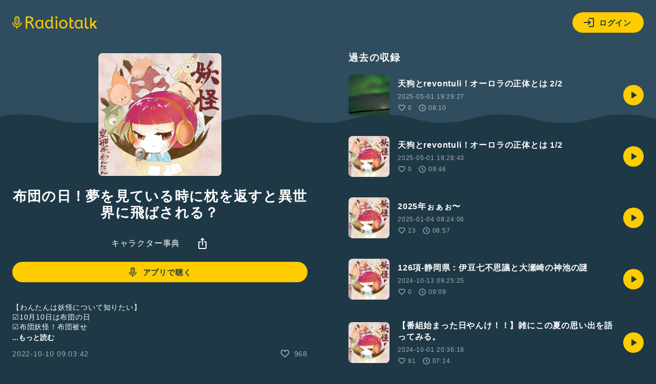

--- FILE ---
content_type: text/html; charset=UTF-8
request_url: https://radiotalk.jp/talk/884241
body_size: 18718
content:
<!DOCTYPE html>
<html lang="ja">
<head>
    <!-- Google Tag Manager -->
    <script>(function(w,d,s,l,i){w[l]=w[l]||[];w[l].push({'gtm.start':
          new Date().getTime(),event:'gtm.js'});var f=d.getElementsByTagName(s)[0],
        j=d.createElement(s),dl=l!='dataLayer'?'&l='+l:'';j.async=true;j.src=
        'https://www.googletagmanager.com/gtm.js?id='+i+dl;f.parentNode.insertBefore(j,f);
      })(window,document,'script','dataLayer','GTM-5QTV4CH');</script>
    <!-- End Google Tag Manager -->

    <meta http-equiv="X-UA-Compatible" content="IE=edge">
    <meta name="viewport" content="width=device-width, initial-scale=1.0, maximum-scale=1.0, user-scalable=no">
    <meta http-equiv="content-type" content="text/html; charset=utf-8">
    <meta name="theme-color" content="#1E3746"/>
    <meta name="csrf-token" content="4PPe5C0uif089wcdTXzoxLlmuj6rVNwiprpCQCGS">
    <meta name="google-site-verification" content="MT1N5J9hyOebVRaqgcBUwtIlzEIBTc6UzhK3eUilN9w" />

    <link rel="icon" href="/images/favicon.ico" type="image/x-icon">
    <link rel="apple-touch-icon" href="/images/apple-touch-icon.png" sizes="64x64">
    <link href="/css/common.css?id=4b515fc15b80ef205be5d09edbfe1423" rel="stylesheet">
    <link rel="manifest" href="/manifest.json">

                <meta name="twitter:card" content="summary_large_image">
    <meta name="twitter:site" content="@radiotalk_info">
    <meta name="twitter:title" content="布団の日！夢を見ている時に枕を返すと異世界に飛ばされる？">
    <meta name="twitter:description" content="【わんたんは妖怪について知りたい】
☑︎10月10日は布団の日
☑︎布団妖怪！布団被せ
☑︎付喪神ではない？恐怖の枕返し

【Radiotalkインタビュー】
声しかない場所だからこそ、自由に何者にでもなれる
https://note.com/rt_official/n/nc8a4275fc997

【キャラクター事典】
🥟Twitter
http:// twitter.com/wantanpyon

🥟Spotify
https://open.spotify.com/show/5KKOjZKOGSOGlylj7vya4v

🥟podcast
https://podcasts.apple.com/jp/podcast/%E3%82%AD%E3%83%A3%E3%83%A9%E3%82%AF%E3%82%BF%E3%83%BC%E4%BA%8B%E5%85%B8-%E5%A6%96%E6%80%AA%E6%80%AA%E7%95%B0%E6%97%A5%E6%9C%AC%E4%B8%80%E5%91%A8%E3%81%AE%E6%97%85/id1516721356

🥟Radiotalk
https://radiotalk.jp/program/27101

【スポンサー様】
とも🗺38@応援系
https://twitter.com/TOMOinHyogo

【番組紹介】
この番組は、キャラクター業界の隅っこで震えるわんたんが様々なキャラクターを見つけるラジオ。

妖怪っておもしろい！！

山にも海にも風にも魂が宿る？
妖怪というのは自然現象や文化から誕生したキャラクターです。
そんな妖怪をさくさくっと紹介する番組！">
    <meta name="twitter:image" content="https://radiotalk.jp/ogp/talk/884241?_h=a76893fb3d218d1a785eac4843a10ed9">

    <title>布団の日！夢を見ている時に枕を返すと異世界に飛ばされる？ - キャラクター事典 - Radiotalk(ラジオトーク)</title>
    <meta name="author" content="もぐたん">
    <meta name="keywords" content="布団の日！夢を見ている時に枕を返すと異世界に飛ばされる？,キャラクター事典,,ラジオ,トーク">
    <meta name="description" content="【わんたんは妖怪について知りたい】
☑︎10月10日は布団の日
☑︎布団妖怪！布団被せ
☑︎付喪神ではない？恐怖の枕返し

【Radiotalkインタビュー】
声しかない場所だからこそ、自由に何者にでもなれる
https://note.com/rt_official/n/nc8a4275fc997

【キャラクター事典】
🥟Twitter
http:// twitter.com/wantanpyon

🥟Spotify
https://open.spotify.com/show/5KKOjZKOGSOGlylj7vya4v

🥟podcast
https://podcasts.apple.com/jp/podcast/%E3%82%AD%E3%83%A3%E3%83%A9%E3%82%AF%E3%82%BF%E3%83%BC%E4%BA%8B%E5%85%B8-%E5%A6%96%E6%80%AA%E6%80%AA%E7%95%B0%E6%97%A5%E6%9C%AC%E4%B8%80%E5%91%A8%E3%81%AE%E6%97%85/id1516721356

🥟Radiotalk
https://radiotalk.jp/program/27101

【スポンサー様】
とも🗺38@応援系
https://twitter.com/TOMOinHyogo

【番組紹介】
この番組は、キャラクター業界の隅っこで震えるわんたんが様々なキャラクターを見つけるラジオ。

妖怪っておもしろい！！

山にも海にも風にも魂が宿る？
妖怪というのは自然現象や文化から誕生したキャラクターです。
そんな妖怪をさくさくっと紹介する番組！">
    <meta name="application-name" content="キャラクター事典">

    <meta property="fb:app_id"        content="138474133540367" />
    <meta property="og:site_name"     content="Radiotalk" />
    <meta property="og:url"           content="https://radiotalk.jp/talk/884241" />
    <meta property="og:type"          content="website" />
    <meta property="og:title"         content="布団の日！夢を見ている時に枕を返すと異世界に飛ばされる？" />
    <meta property="og:description"   content="【わんたんは妖怪について知りたい】
☑︎10月10日は布団の日
☑︎布団妖怪！布団被せ
☑︎付喪神ではない？恐怖の枕返し

【Radiotalkインタビュー】
声しかない場所だからこそ、自由に何者にでもなれる
https://note.com/rt_official/n/nc8a4275fc997

【キャラクター事典】
🥟Twitter
http:// twitter.com/wantanpyon

🥟Spotify
https://open.spotify.com/show/5KKOjZKOGSOGlylj7vya4v

🥟podcast
https://podcasts.apple.com/jp/podcast/%E3%82%AD%E3%83%A3%E3%83%A9%E3%82%AF%E3%82%BF%E3%83%BC%E4%BA%8B%E5%85%B8-%E5%A6%96%E6%80%AA%E6%80%AA%E7%95%B0%E6%97%A5%E6%9C%AC%E4%B8%80%E5%91%A8%E3%81%AE%E6%97%85/id1516721356

🥟Radiotalk
https://radiotalk.jp/program/27101

【スポンサー様】
とも🗺38@応援系
https://twitter.com/TOMOinHyogo

【番組紹介】
この番組は、キャラクター業界の隅っこで震えるわんたんが様々なキャラクターを見つけるラジオ。

妖怪っておもしろい！！

山にも海にも風にも魂が宿る？
妖怪というのは自然現象や文化から誕生したキャラクターです。
そんな妖怪をさくさくっと紹介する番組！" />
    <meta property="og:image"         content="https://radiotalk.jp/ogp/talk/884241?_h=a76893fb3d218d1a785eac4843a10ed9" />

    <link rel="canonical" href="https://radiotalk.jp/talk/884241"/>

    <link href="/css/common.css?id=4b515fc15b80ef205be5d09edbfe1423" rel="stylesheet">
    <link href="/css/talk.css?id=d9a518fc2c200ec4fd7f8399adb71d03" rel="stylesheet">
    <link href="/css/talks.css?id=d197573a3bf9b27866d5db2da9d853e6" rel="stylesheet">
    <link href="/css/modal_window.css?id=2137d0a06fbbdc3f85d83bb22dc67813" rel="stylesheet">
    <style>
                            </style>
</head>
<body>
<!-- Google Tag Manager (noscript) -->
<noscript><iframe src="https://www.googletagmanager.com/ns.html?id=GTM-5QTV4CH" height="0" width="0" style="display:none;visibility:hidden"></iframe></noscript>
<!-- End Google Tag Manager (noscript) -->
<div>
    <header class="js-auth">
    <div class="loading-overlay" :class="[{ 'show': showLoading }]">
        <div>
            <img src="/images/loading.svg">
            <p>ログイン中...</p>
        </div>
    </div>
    <a href="/">
        <img src="/images/logo-yellow.svg" alt="Radiotalk">
    </a>
    <div class="header-right">
        <div class="dropdown">
            <div class="button button-icon-label dropdown-button" v-on:click="showLoginModal = !showLoginModal">
                <svg viewBox="0 0 24 24" xmlns="http://www.w3.org/2000/svg">
                    <path d="M11 7L9.6 8.4L12.2 11H2V13H12.2L9.6 15.6L11 17L16 12L11 7ZM20 19H12V21H20C21.1 21 22 20.1 22 19V5C22 3.9 21.1 3 20 3H12V5H20V19Z">
                </svg>
                ログイン
            </div>
            <ul class="dropdown-menu" v-show="showLoginModal" style="display: none;">
                <li>
                    <div class="button button-icon-label google" v-on:click="login('google')">
                        <svg viewBox="0 0 24 24" xmlns="http://www.w3.org/2000/svg">
                            <path d="M6.09099 12C6.09192 11.3698 6.19318 10.7438 6.39099 10.1454L3.02735 7.56818C2.35141 8.94777 2 10.4637 2 12C2 13.5363 2.35141 15.0522 3.02735 16.4318L6.39099 13.8545C6.19318 13.2562 6.09192 12.6302 6.09099 12Z" fill="#FBBC05"/>
                            <path d="M3.02734 7.56819L6.39098 10.1455C6.78093 8.96574 7.53284 7.93896 8.53981 7.21107C9.54677 6.48318 10.7576 6.09122 12.0001 6.09092C13.3432 6.08933 14.645 6.5554 15.6819 7.4091L18.591 4.50001C17.4396 3.48741 16.0707 2.75316 14.5902 2.35401C13.1098 1.95486 11.5573 1.90151 10.0529 2.19808C8.54855 2.49465 7.13252 3.1332 5.9143 4.06436C4.69608 4.99553 3.70831 6.19436 3.02734 7.56819Z" fill="#EA4335"/>
                            <path d="M11.9997 10.1818V14.0455H17.3634C16.8634 16.5 14.7725 17.9091 11.9997 17.9091C10.7559 17.9094 9.54366 17.5173 8.53572 16.7884C7.52777 16.0596 6.77551 15.0313 6.3861 13.85L3.02246 16.4273C3.84625 18.1041 5.12469 19.5156 6.71197 20.501C8.29926 21.4863 10.1315 22.0057 11.9997 22C16.9997 22 21.5452 18.3636 21.5452 12C21.5368 11.3874 21.4606 10.7776 21.3179 10.1818H11.9997Z" fill="#34A853"/>
                            <path d="M12 10.1818V14.0455H17.3636C17.2483 14.6579 17.0075 15.2398 16.6562 15.7545C16.305 16.2693 15.851 16.7057 15.3227 17.0364L18.5045 19.5091C20.35 17.8 21.5455 15.2591 21.5455 12C21.5371 11.3874 21.4608 10.7776 21.3182 10.1818H12Z" fill="#4285F4"/>
                        </svg>
                        Googleでログイン
                    </div>
                </li>
                <li>
                    <div class="button button-icon-label apple" v-on:click="login('apple')">
                        <svg viewBox="0 0 24 24" xmlns="http://www.w3.org/2000/svg">
                            <path d="M15.0864 5.19353C15.7029 4.44568 16.1374 3.42496 16.1374 2.39414C16.1374 2.25265 16.1273 2.11117 16.1071 2C15.0965 2.04042 13.8838 2.667 13.1662 3.51592C12.5902 4.16271 12.0647 5.19353 12.0647 6.22436C12.0647 6.38605 12.095 6.53765 12.1051 6.58818C12.1657 6.59828 12.2668 6.61849 12.378 6.61849C13.2774 6.61849 14.4093 6.01213 15.0864 5.19353ZM15.7938 6.83072C14.288 6.83072 13.0551 7.75038 12.2668 7.75038C11.428 7.75038 10.3365 6.89136 9.02274 6.89136C6.52653 6.89136 4 8.95301 4 12.8338C4 15.2592 4.92976 17.8161 6.09197 19.4634C7.08236 20.858 7.95149 22 9.20465 22C10.4376 22 10.9833 21.1814 12.5195 21.1814C14.0758 21.1814 14.4295 21.9798 15.7938 21.9798C17.1481 21.9798 18.0475 20.7367 18.9065 19.5139C19.8565 18.1091 20.2607 16.7448 20.2708 16.6741C20.19 16.6539 17.6028 15.5927 17.6028 12.6316C17.6028 10.0647 19.6342 8.91258 19.7554 8.82163C18.4113 6.89136 16.3598 6.83072 15.7938 6.83072Z" fill="#FFF"/>
                        </svg>
                            Appleでサインイン
                    </div>
                </li>
                <li>
                    <div class="button button-icon-label facebook" v-on:click="login('facebook')">
                        <svg viewBox="0 0 24 24" xmlns="http://www.w3.org/2000/svg">
                            <path d="M23 12C23 6.47715 18.5229 2 13 2C7.47715 2 3 6.47715 3 12C3 16.9912 6.65684 21.1283 11.4375 21.8785V14.8906H8.89844V12H11.4375V9.79688C11.4375 7.29063 12.9305 5.90625 15.2146 5.90625C16.3084 5.90625 17.4531 6.10156 17.4531 6.10156V8.5625H16.1922C14.95 8.5625 14.5625 9.3334 14.5625 10.125V12H17.3359L16.8926 14.8906H14.5625V21.8785C19.3432 21.1283 23 16.9912 23 12Z" fill="#FFF"/>
                            <path d="M16.8926 14.8906L17.3359 12H14.5625V10.125C14.5625 9.33418 14.95 8.5625 16.1922 8.5625H17.4531V6.10156C17.4531 6.10156 16.3088 5.90625 15.2146 5.90625C12.9305 5.90625 11.4375 7.29063 11.4375 9.79688V12H8.89844V14.8906H11.4375V21.8785C12.4729 22.0405 13.5271 22.0405 14.5625 21.8785V14.8906H16.8926Z" fill="#1877F2"/>
                        </svg>
                        Facebookでログイン
                    </div>
                </li>
                <li>
                    <div class="button button-icon-label X" v-on:click="login('twitter')">
                        <svg xmlns="http://www.w3.org/2000/svg" viewBox="0 0 30 30">
                            <path d="M16.7124 13.7893L23.4134 6H21.8254L16.0071 12.7633L11.3599 6H6L13.0274 16.2273L6 24.3955H7.58799L13.7324 17.2533L18.6401 24.3955H24L16.7121 13.7893H16.7124ZM14.5375 16.3174L13.8255 15.299L8.16017 7.19542H10.5992L15.1712 13.7353L15.8832 14.7537L21.8262 23.2545H19.3871L14.5375 16.3178V16.3174Z" fill="#FFF"/>
                        </svg>
                        Xでログイン
                    </div>
                </li>
                <li>
                    <span class="small">アカウントの新規作成はアプリからお願いします</span>
                                            
                        <a href="https://itunes.apple.com/us/app/radiotalk-%E3%83%A9%E3%82%B8%E3%82%AA%E3%83%88%E3%83%BC%E3%82%AF/id1262988626?mt=8&utm_source=web_header&utm_medium=radiotalk.jp" class="button" data-category="link-store" data-label="header" data-value="android">アプリをダウンロード</a>
                                    </li>
            </ul>
        </div>
    </div>
    <form name="login-form" method="post" action="/login">
        <input type="hidden" name="_token" value="4PPe5C0uif089wcdTXzoxLlmuj6rVNwiprpCQCGS" autocomplete="off">
        <input type="hidden" name="id_token"/>
    </form>
</header>
    <main id="app" class="main">
                                <dialog id="myDialog">
        <button id="closeBtn" class="close-x-btn">×</button>
        <img id="modalImage" src="https://storage.radiotalk.jp/common/images/app_qr.png">
    </dialog>

    <div class="contents">
        <div class="contents-left">
            <div class="image-square image-square-240">
                <img v-bind:src="imageUrl" v-bind:alt="title">
            </div>
            <h1>{{ title }}</h1>
            <div class="play" id="audio">
                <div class="play-controller">
                    <a class="name name-channel" href="/program/27101" data-category="program" data-label="talk" data-value="27101">キャラクター事典</a>
                    <div class="dropdown">
                        <div class="dropdown-button" v-on:click="showShareModal = !showShareModal">
                            <svg viewBox="0 0 24 24" xmlns="http://www.w3.org/2000/svg">
                                <path d="M12 16C11.7167 16 11.4793 15.904 11.288 15.712C11.096 15.5207 11 15.2834 11 15V4.82505L10.1 5.72505C9.91667 5.90838 9.68767 6.00005 9.413 6.00005C9.13767 6.00005 8.9 5.90005 8.7 5.70005C8.51667 5.50005 8.425 5.26238 8.425 4.98705C8.425 4.71238 8.51667 4.48338 8.7 4.30005L11.3 1.70005C11.3833 1.61672 11.4877 1.55005 11.613 1.50005C11.7377 1.45005 11.8667 1.42505 12 1.42505C12.1333 1.42505 12.2627 1.45005 12.388 1.50005C12.5127 1.55005 12.6167 1.61672 12.7 1.70005L15.3 4.30005C15.5 4.50005 15.6 4.74172 15.6 5.02505C15.6 5.30838 15.5 5.54172 15.3 5.72505C15.1 5.90838 14.8627 6.00005 14.588 6.00005C14.3127 6.00005 14.0833 5.90838 13.9 5.72505L13 4.82505V15C13 15.2834 12.9043 15.5207 12.713 15.712C12.521 15.904 12.2833 16 12 16ZM6 23C5.45 23 4.97933 22.8044 4.588 22.413C4.196 22.021 4 21.55 4 21V10C4 9.45005 4.196 8.97905 4.588 8.58705C4.97933 8.19571 5.45 8.00005 6 8.00005H8C8.28333 8.00005 8.521 8.09572 8.713 8.28705C8.90433 8.47905 9 8.71672 9 9.00005C9 9.28338 8.90433 9.52071 8.713 9.71205C8.521 9.90405 8.28333 10 8 10H6V21H18V10H16C15.7167 10 15.4793 9.90405 15.288 9.71205C15.096 9.52071 15 9.28338 15 9.00005C15 8.71672 15.096 8.47905 15.288 8.28705C15.4793 8.09572 15.7167 8.00005 16 8.00005H18C18.55 8.00005 19.021 8.19571 19.413 8.58705C19.8043 8.97905 20 9.45005 20 10V21C20 21.55 19.8043 22.021 19.413 22.413C19.021 22.8044 18.55 23 18 23H6Z"/>
                            </svg>
                        </div>
                        <ul v-cloak class="dropdown-menu" v-show="showShareModal">
                            <li>
                                <a v-on:click="onClickTweetButton" href="https://twitter.com/intent/tweet?text=布団の日！夢を見ている時に枕を返すと異世界に飛ばされる？ | キャラクター事典 https://radiotalk.jp/talk/884241&hashtags=Radiotalk" onclick="window.open(encodeURI(decodeURI(this.href)),'tweetwindow','width=550, height=450, personalbar=0, toolbar=0, scrollbars=1, resizable=1'); return false;" data-category="share" data-label="talk" data-value="twitter">
                                    <svg xmlns="http://www.w3.org/2000/svg" viewBox="0 0 30 30">
                                        <path d="M16.7124 13.7893L23.4134 6H21.8254L16.0071 12.7633L11.3599 6H6L13.0274 16.2273L6 24.3955H7.58799L13.7324 17.2533L18.6401 24.3955H24L16.7121 13.7893H16.7124ZM14.5375 16.3174L13.8255 15.299L8.16017 7.19542H10.5992L15.1712 13.7353L15.8832 14.7537L21.8262 23.2545H19.3871L14.5375 16.3178V16.3174Z"/>
                                    </svg>
                                    ポストする
                                </a>
                            </li>
                            <li>
                                <div v-on:click="copyURL('https://radiotalk.jp/talk/884241')">
                                    <svg viewBox="0 0 24 24" xmlns="http://www.w3.org/2000/svg">
                                        <path d="M7 17C5.61667 17 4.43767 16.5123 3.463 15.537C2.48767 14.5623 2 13.3833 2 12C2 10.6167 2.48767 9.43733 3.463 8.462C4.43767 7.48733 5.61667 7 7 7H10C10.2833 7 10.521 7.09567 10.713 7.287C10.9043 7.479 11 7.71667 11 8C11 8.28333 10.9043 8.52067 10.713 8.712C10.521 8.904 10.2833 9 10 9H7C6.16667 9 5.45833 9.29167 4.875 9.875C4.29167 10.4583 4 11.1667 4 12C4 12.8333 4.29167 13.5417 4.875 14.125C5.45833 14.7083 6.16667 15 7 15H10C10.2833 15 10.521 15.0957 10.713 15.287C10.9043 15.479 11 15.7167 11 16C11 16.2833 10.9043 16.5207 10.713 16.712C10.521 16.904 10.2833 17 10 17H7ZM9 13C8.71667 13 8.47933 12.904 8.288 12.712C8.096 12.5207 8 12.2833 8 12C8 11.7167 8.096 11.479 8.288 11.287C8.47933 11.0957 8.71667 11 9 11H15C15.2833 11 15.521 11.0957 15.713 11.287C15.9043 11.479 16 11.7167 16 12C16 12.2833 15.9043 12.5207 15.713 12.712C15.521 12.904 15.2833 13 15 13H9ZM14 17C13.7167 17 13.4793 16.904 13.288 16.712C13.096 16.5207 13 16.2833 13 16C13 15.7167 13.096 15.479 13.288 15.287C13.4793 15.0957 13.7167 15 14 15H17C17.8333 15 18.5417 14.7083 19.125 14.125C19.7083 13.5417 20 12.8333 20 12C20 11.1667 19.7083 10.4583 19.125 9.875C18.5417 9.29167 17.8333 9 17 9H14C13.7167 9 13.4793 8.904 13.288 8.712C13.096 8.52067 13 8.28333 13 8C13 7.71667 13.096 7.479 13.288 7.287C13.4793 7.09567 13.7167 7 14 7H17C18.3833 7 19.5627 7.48733 20.538 8.462C21.5127 9.43733 22 10.6167 22 12C22 13.3833 21.5127 14.5623 20.538 15.537C19.5627 16.5123 18.3833 17 17 17H14Z"/>
                                    </svg>
                                    URLをコピー
                                </div>
                            </li>
                            <li>
                                <div v-on:click="onClickEmbedButton" data-category="share" data-label="talk" data-value="embed">
                                    <svg viewBox="0 0 24 24" xmlns="http://www.w3.org/2000/svg">
                                        <path d="M16.6999 17.3001C16.5166 17.4834 16.2876 17.5751 16.0129 17.5751C15.7376 17.5751 15.4999 17.4751 15.2999 17.2751C15.0999 17.0751 14.9999 16.8374 14.9999 16.5621C14.9999 16.2874 15.0999 16.0501 15.2999 15.8501L19.1749 11.9751L15.2749 8.07508C15.0916 7.89175 15.0039 7.66242 15.0119 7.38708C15.0206 7.11242 15.1166 6.88342 15.2999 6.70008C15.4832 6.51675 15.7166 6.42508 15.9999 6.42508C16.2832 6.42508 16.5166 6.51675 16.6999 6.70008L21.2999 11.3001C21.4999 11.5001 21.5999 11.7334 21.5999 12.0001C21.5999 12.2667 21.4999 12.5001 21.2999 12.7001L16.6999 17.3001ZM7.2999 17.3001L2.6999 12.7001C2.4999 12.5001 2.3999 12.2667 2.3999 12.0001C2.3999 11.7334 2.4999 11.5001 2.6999 11.3001L7.2999 6.70008C7.48324 6.51675 7.71657 6.42075 7.9999 6.41208C8.28324 6.40408 8.5249 6.50008 8.7249 6.70008C8.9249 6.90008 9.0249 7.13742 9.0249 7.41208C9.0249 7.68742 8.9249 7.92508 8.7249 8.12508L4.8249 12.0251L8.7249 15.9251C8.90824 16.1084 8.9959 16.3374 8.9879 16.6121C8.97924 16.8874 8.88324 17.1167 8.6999 17.3001C8.51657 17.4834 8.28324 17.5751 7.9999 17.5751C7.71657 17.5751 7.48324 17.4834 7.2999 17.3001Z"/>
                                    </svg>
                                    埋め込み
                                </div>
                            </li>
                        </ul>
                    </div>
                </div>
            </div>
            <br />
                            <a class="button button-icon-label" href="#" data-category="link-to-app" data-label="talk" id="openBtn">
                    <svg viewBox="0 0 24 24" xmlns="http://www.w3.org/2000/svg">
                        <path d="M12.6157 8.69322C12.7316 8.59494 12.8723 8.53037 13.0223 8.50655C13.1739 8.48583 13.3283 8.50656 13.469 8.56655C13.6051 8.62849 13.7207 8.72792 13.8023 8.85321C13.8608 8.9334 13.9007 9.02565 13.919 9.12321C13.9391 9.21884 13.9391 9.31758 13.919 9.41321C13.893 9.50915 13.8476 9.59877 13.7857 9.67656C13.7213 9.75481 13.642 9.81939 13.5523 9.86654C13.4196 9.94254 13.2682 9.97943 13.1154 9.97294C12.9626 9.96645 12.8148 9.91686 12.689 9.82988C12.5677 9.74831 12.4736 9.63219 12.419 9.49654C12.3665 9.36032 12.3583 9.21102 12.3957 9.06989C12.4274 8.92427 12.5045 8.79243 12.6157 8.69322ZM11.469 9.59322C11.5219 9.51116 11.5572 9.41902 11.5727 9.32263C11.5881 9.22625 11.5835 9.1277 11.559 9.03321C11.5341 8.93803 11.4902 8.84884 11.4301 8.77096C11.37 8.69308 11.2948 8.6281 11.209 8.57988C11.1201 8.52987 11.0231 8.49602 10.9223 8.47988C10.8221 8.46162 10.7193 8.46162 10.619 8.47988C10.521 8.50183 10.4282 8.54258 10.3457 8.59988C10.2631 8.65629 10.1928 8.72887 10.139 8.81321C10.0867 8.8953 10.0515 8.98715 10.0357 9.08321C10.0206 9.17907 10.0252 9.27698 10.0493 9.37097C10.0734 9.46497 10.1164 9.55308 10.1757 9.62989C10.237 9.709 10.3128 9.77572 10.399 9.82654C10.5785 9.92661 10.7884 9.95745 10.989 9.91321C11.1838 9.87118 11.3553 9.75682 11.469 9.59322ZM11.2957 7.09988C11.2913 7.19763 11.3072 7.29522 11.3423 7.38654C11.3796 7.47812 11.4339 7.56184 11.5023 7.63322C11.5739 7.70394 11.6574 7.76147 11.749 7.8032C11.8432 7.84236 11.9437 7.86383 12.0457 7.86654C12.1998 7.87252 12.3525 7.83437 12.4857 7.75655C12.6173 7.67864 12.722 7.56233 12.7857 7.42322C12.85 7.29084 12.871 7.14154 12.8457 6.99654C12.8208 6.8507 12.7522 6.71587 12.649 6.60989C12.541 6.50189 12.4046 6.42675 12.2557 6.39321C12.105 6.36031 11.9481 6.36954 11.8023 6.41988C11.6605 6.47132 11.5358 6.56136 11.4423 6.67987C11.3509 6.8012 11.2997 6.94803 11.2957 7.09988ZM12.6657 10.9499C12.5577 10.8419 12.4213 10.7668 12.2723 10.7332C12.1216 10.7003 11.9648 10.7095 11.819 10.7599C11.6771 10.8113 11.5524 10.9014 11.459 11.0199C11.3702 11.1375 11.319 11.2793 11.3123 11.4266C11.303 11.5247 11.3155 11.6238 11.349 11.7166C11.384 11.812 11.439 11.8988 11.5103 11.9712C11.5816 12.0436 11.6675 12.1 11.7623 12.1365C11.857 12.1771 11.9594 12.1964 12.0623 12.1932C12.2165 12.1992 12.3691 12.161 12.5023 12.0832C12.634 12.0053 12.7387 11.889 12.8023 11.7499C12.8667 11.6175 12.8877 11.4682 12.8623 11.3232C12.835 11.1821 12.7665 11.0522 12.6657 10.9499ZM8.289 13.3765C8.088 12.9136 7.98365 12.4145 7.98234 11.9099V6.82988C7.98402 6.32525 8.08836 5.82625 8.289 5.36322C8.49647 4.89508 8.7944 4.47252 9.16567 4.11988C9.54601 3.76297 9.99051 3.48134 10.4757 3.28988C11.4717 2.90337 12.5763 2.90337 13.5723 3.28988C14.0581 3.4801 14.5028 3.76187 14.8823 4.11988C15.2546 4.47165 15.5527 4.89442 15.759 5.36322C15.9596 5.82625 16.064 6.32525 16.0657 6.82988V11.9099C16.059 12.4171 15.9499 12.9178 15.7448 13.3818C15.5397 13.8458 15.243 14.2635 14.8723 14.6099C14.099 15.3331 13.0812 15.7379 12.0223 15.7432C11.4933 15.7424 10.969 15.6441 10.4757 15.4532C9.98972 15.2618 9.54502 14.9789 9.16567 14.6199C8.78697 14.27 8.48308 13.8471 8.27234 13.3765H8.289ZM11.999 4.16988C11.658 4.17113 11.3198 4.23087 10.999 4.34654H11.049C11.1456 4.37923 11.235 4.43016 11.3123 4.49654C11.3869 4.56244 11.447 4.64302 11.489 4.73322C11.5357 4.81945 11.5619 4.91523 11.5657 5.01321C11.5712 5.11073 11.5564 5.20835 11.5223 5.29989C11.4866 5.39228 11.4321 5.47627 11.3623 5.54655C11.2925 5.61937 11.2086 5.67722 11.1157 5.71656C10.9241 5.78665 10.7139 5.78665 10.5223 5.71656C10.3329 5.65258 10.1738 5.52078 10.0757 5.34654C10.0133 5.21476 9.99234 5.06715 10.0157 4.92322C9.60934 5.30549 9.33602 5.80776 9.23567 6.35655C9.34545 6.33221 9.45923 6.33221 9.56901 6.35655C9.71888 6.38311 9.85783 6.45258 9.969 6.55654C10.0769 6.65715 10.1512 6.78861 10.1816 6.93299C10.212 7.07736 10.1971 7.22762 10.139 7.36322C10.0777 7.50071 9.97668 7.61677 9.849 7.69656C9.71913 7.77782 9.56887 7.82058 9.41567 7.81989C9.34241 7.81998 9.26949 7.80988 9.19901 7.78988V10.7332C9.31892 10.6972 9.44551 10.6892 9.56901 10.7099C9.71963 10.7363 9.85893 10.8071 9.969 10.9132C10.0771 11.013 10.1515 11.1439 10.1819 11.2878C10.2124 11.4317 10.1974 11.5815 10.139 11.7166C10.0777 11.854 9.97668 11.9701 9.849 12.0499C9.71913 12.1312 9.56887 12.1739 9.41567 12.1732C9.34706 12.1726 9.27879 12.1636 9.21234 12.1465C9.27934 12.7681 9.56669 13.3452 10.0223 13.7732L10.089 13.8299C10.0723 13.7934 10.0589 13.7555 10.049 13.7166C10.029 13.622 10.029 13.5244 10.049 13.4299C10.0648 13.3338 10.1 13.242 10.1523 13.1599C10.2071 13.0763 10.2772 13.0039 10.359 12.9466C10.4415 12.8893 10.5343 12.8485 10.6323 12.8265C10.7326 12.8083 10.8354 12.8083 10.9357 12.8265C11.0364 12.8427 11.1334 12.8766 11.2223 12.9266C11.3082 12.9754 11.3834 13.041 11.4435 13.1195C11.5037 13.1979 11.5474 13.2876 11.5723 13.3832C11.5968 13.4772 11.6014 13.5752 11.5859 13.671C11.5704 13.7668 11.5351 13.8584 11.4823 13.9399C11.3711 14.1085 11.1992 14.2279 11.0023 14.2732C10.9293 14.2831 10.8553 14.2831 10.7823 14.2732C11.1738 14.4598 11.602 14.5566 12.0357 14.5566C12.4693 14.5566 12.8975 14.4598 13.289 14.2732C13.2336 14.2781 13.1778 14.2781 13.1223 14.2732C12.9695 14.2663 12.8217 14.2167 12.6957 14.1299C12.5743 14.0483 12.4803 13.9322 12.4257 13.7966C12.3732 13.6603 12.365 13.511 12.4023 13.3699C12.4372 13.2258 12.5165 13.0964 12.629 12.9999C12.7449 12.9016 12.8856 12.837 13.0357 12.8132C13.1872 12.7925 13.3416 12.8132 13.4823 12.8732C13.6184 12.9351 13.7341 13.0346 13.8157 13.1599C13.8754 13.2398 13.9164 13.332 13.9357 13.4299C13.9574 13.5264 13.9574 13.6266 13.9357 13.7232C13.9144 13.7887 13.8853 13.8514 13.849 13.9099C13.9023 13.8632 13.959 13.8199 14.009 13.7732C14.4682 13.3409 14.7559 12.7574 14.819 12.1299C14.692 12.1742 14.5558 12.1852 14.4233 12.1619C14.2908 12.1385 14.1665 12.0816 14.0623 11.9965C13.9477 11.9016 13.8631 11.7754 13.819 11.6332C13.7739 11.4934 13.7739 11.343 13.819 11.2032C13.868 11.0619 13.9586 10.9387 14.079 10.8499C14.2027 10.7596 14.3495 10.7065 14.5023 10.6966C14.6047 10.6874 14.7078 10.6987 14.8057 10.7299V7.79322C14.6929 7.83525 14.5721 7.85121 14.4523 7.83989C14.3006 7.82117 14.1574 7.75991 14.039 7.66321C13.9208 7.57152 13.8355 7.44408 13.7957 7.29989C13.7482 7.16049 13.7482 7.00927 13.7957 6.86988C13.8456 6.72994 13.9361 6.60808 14.0557 6.51988C14.1791 6.4286 14.3259 6.37428 14.479 6.36322C14.5722 6.35814 14.6657 6.36826 14.7557 6.39321C14.658 5.83171 14.3808 5.31707 13.9657 4.92656L13.8823 4.85655C13.9271 5.01921 13.9142 5.19235 13.8457 5.34654C13.7479 5.52183 13.5889 5.6548 13.399 5.71987C13.2074 5.78997 12.9972 5.78997 12.8057 5.71987C12.6252 5.63596 12.4842 5.48546 12.4123 5.29989C12.3752 5.21063 12.3561 5.11489 12.3561 5.01821C12.3561 4.92153 12.3752 4.82582 12.4123 4.73655C12.4563 4.6457 12.5174 4.5642 12.5923 4.49654C12.668 4.42953 12.7564 4.37851 12.8523 4.34654C12.8771 4.33799 12.9029 4.3324 12.929 4.32988C12.6302 4.2245 12.3158 4.17041 11.999 4.16988ZM17.8223 11.9065V12.0332C17.7678 13.3913 17.2203 14.6829 16.2823 15.6665C15.3066 16.683 14.013 17.3356 12.6157 17.5165H11.249C9.88138 17.3176 8.61981 16.6663 7.66567 15.6665C6.73702 14.6837 6.19585 13.3977 6.14233 12.0466V11.9199H4.64233V12.0466C4.67203 13.738 5.34556 15.3545 6.52567 16.5665C7.74395 17.8171 9.36743 18.5934 11.1057 18.7566V20.9999H12.8057V18.7432C14.5544 18.5835 16.1906 17.8114 17.4257 16.5632C18.6225 15.3529 19.3168 13.7345 19.369 12.0332V11.9065H17.8223Z"/>
                    </svg>
                    アプリで聴く
                </a>
                        <div class="detail">
                <div class="description">
                    <p id="talk-description" class="caption" v-html="description"></p>
                    <button id="more-talk-description" class="bold" @click="onClickMoreTalkDescription">
                        ...もっと読む
                    </button>
                </div>
                <aside class="data">
                    <time>{{ createdAt }}</time>
                    <div class="label-icon label-icon-small">
                        <svg viewBox="0 0 24 24" xmlns="http://www.w3.org/2000/svg">
                            <path d="M10.65 19.7999L8.925 18.2249C7.15833 16.6082 5.56267 15.0039 4.138 13.4119C2.71267 11.8206 2 10.0666 2 8.1499C2 6.58324 2.525 5.2749 3.575 4.2249C4.625 3.1749 5.93333 2.6499 7.5 2.6499C8.38333 2.6499 9.21667 2.83724 10 3.2119C10.7833 3.58724 11.45 4.0999 12 4.7499C12.55 4.0999 13.2167 3.58724 14 3.2119C14.7833 2.83724 15.6167 2.6499 16.5 2.6499C18.0667 2.6499 19.375 3.1749 20.425 4.2249C21.475 5.2749 22 6.58324 22 8.1499C22 10.0666 21.2917 11.8249 19.875 13.4249C18.4583 15.0249 16.85 16.6332 15.05 18.2499L13.35 19.7999C12.9667 20.1666 12.5167 20.3499 12 20.3499C11.4833 20.3499 11.0333 20.1666 10.65 19.7999ZM11.05 6.7499C10.5667 6.06657 10.05 5.54557 9.5 5.1869C8.95 4.8289 8.28333 4.6499 7.5 4.6499C6.5 4.6499 5.66667 4.98324 5 5.6499C4.33333 6.31657 4 7.1499 4 8.1499C4 9.01657 4.30833 9.93723 4.925 10.9119C5.54167 11.8872 6.27933 12.8332 7.138 13.7499C7.996 14.6666 8.87933 15.5249 9.788 16.3249C10.696 17.1249 11.4333 17.7832 12 18.2999C12.5667 17.7832 13.3043 17.1249 14.213 16.3249C15.121 15.5249 16.0043 14.6666 16.863 13.7499C17.721 12.8332 18.4583 11.8872 19.075 10.9119C19.6917 9.93723 20 9.01657 20 8.1499C20 7.1499 19.6667 6.31657 19 5.6499C18.3333 4.98324 17.5 4.6499 16.5 4.6499C15.7167 4.6499 15.05 4.8289 14.5 5.1869C13.95 5.54557 13.4333 6.06657 12.95 6.7499C12.8333 6.91657 12.6917 7.04157 12.525 7.1249C12.3583 7.20824 12.1833 7.2499 12 7.2499C11.8167 7.2499 11.6417 7.20824 11.475 7.1249C11.3083 7.04157 11.1667 6.91657 11.05 6.7499Z"/>
                        </svg>
                        {{ totalReactions }}
                    </div>
                </aside>
            </div>
            <span id="talk-info" class="hidden" data-talk-id="884241" data-program-id="27101" data-user="web" data-auto-play="true" data-url="https://radiotalk.jp/talk/884241"></span>
            <a class="box-link box-link-start" href="/program/27101" data-category="program" data-label="talk" data-value="27101">
                <div class="image-square image-square-40">
                    <img class="program-item-img" alt="キャラクター事典" src="https://storage.radiotalk.jp/u97452/image/programs/20220303184054_297b.jpg"/>
                </div>
                <div class="name name-channel">
                    キャラクター事典
                                    </div>
            </a>
        </div>
        <div class="contents-right">
            <h4>過去の収録</h4>
            <div class="record-lists">
                <a class="record-list" href="/talk/1304836" data-category="talk" data-label="talk" data-value="1304836">
            <div class="image-square image-square-80">
                <img alt="天狗とrevontuli！オーロラの正体とは 2/2" src="https://storage.radiotalk.jp/u97452/image/talks/20250501192926_e51d.jpg" loading="lazy">
            </div>
            <div class="detail record-detail">
                <p class="bold">天狗とrevontuli！オーロラの正体とは 2/2</p>
                                    <time>2025-05-01 19:29:27</time>
                                <div class="data">
                    <div class="label-icon label-icon-xsmall">
                        <svg viewBox="0 0 24 24" xmlns="http://www.w3.org/2000/svg">
                            <path d="M10.65 19.7999L8.925 18.2249C7.15833 16.6082 5.56267 15.0039 4.138 13.4119C2.71267 11.8206 2 10.0666 2 8.1499C2 6.58324 2.525 5.2749 3.575 4.2249C4.625 3.1749 5.93333 2.6499 7.5 2.6499C8.38333 2.6499 9.21667 2.83724 10 3.2119C10.7833 3.58724 11.45 4.0999 12 4.7499C12.55 4.0999 13.2167 3.58724 14 3.2119C14.7833 2.83724 15.6167 2.6499 16.5 2.6499C18.0667 2.6499 19.375 3.1749 20.425 4.2249C21.475 5.2749 22 6.58324 22 8.1499C22 10.0666 21.2917 11.8249 19.875 13.4249C18.4583 15.0249 16.85 16.6332 15.05 18.2499L13.35 19.7999C12.9667 20.1666 12.5167 20.3499 12 20.3499C11.4833 20.3499 11.0333 20.1666 10.65 19.7999ZM11.05 6.7499C10.5667 6.06657 10.05 5.54557 9.5 5.1869C8.95 4.8289 8.28333 4.6499 7.5 4.6499C6.5 4.6499 5.66667 4.98324 5 5.6499C4.33333 6.31657 4 7.1499 4 8.1499C4 9.01657 4.30833 9.93723 4.925 10.9119C5.54167 11.8872 6.27933 12.8332 7.138 13.7499C7.996 14.6666 8.87933 15.5249 9.788 16.3249C10.696 17.1249 11.4333 17.7832 12 18.2999C12.5667 17.7832 13.3043 17.1249 14.213 16.3249C15.121 15.5249 16.0043 14.6666 16.863 13.7499C17.721 12.8332 18.4583 11.8872 19.075 10.9119C19.6917 9.93723 20 9.01657 20 8.1499C20 7.1499 19.6667 6.31657 19 5.6499C18.3333 4.98324 17.5 4.6499 16.5 4.6499C15.7167 4.6499 15.05 4.8289 14.5 5.1869C13.95 5.54557 13.4333 6.06657 12.95 6.7499C12.8333 6.91657 12.6917 7.04157 12.525 7.1249C12.3583 7.20824 12.1833 7.2499 12 7.2499C11.8167 7.2499 11.6417 7.20824 11.475 7.1249C11.3083 7.04157 11.1667 6.91657 11.05 6.7499Z"/>
                        </svg>
                        0
                    </div>
                    <div class="label-icon label-icon-xsmall">
                        <svg viewBox="0 0 24 24" xmlns="http://www.w3.org/2000/svg">
                            <path d="M14.625 16.025C14.8083 16.2083 15.0333 16.3 15.3 16.3C15.5667 16.3 15.8 16.2 16 16C16.1833 15.8167 16.275 15.5833 16.275 15.3C16.275 15.0167 16.1833 14.7833 16 14.6L13 11.6V7.975C13 7.69167 12.9043 7.45833 12.713 7.275C12.521 7.09167 12.2833 7 12 7C11.7167 7 11.4793 7.09567 11.288 7.287C11.096 7.479 11 7.71667 11 8V11.975C11 12.1083 11.025 12.2373 11.075 12.362C11.125 12.4873 11.2 12.6 11.3 12.7L14.625 16.025ZM12 22C10.6167 22 9.31667 21.7373 8.1 21.212C6.88333 20.6873 5.825 19.975 4.925 19.075C4.025 18.175 3.31267 17.1167 2.788 15.9C2.26267 14.6833 2 13.3833 2 12C2 10.6167 2.26267 9.31667 2.788 8.1C3.31267 6.88333 4.025 5.825 4.925 4.925C5.825 4.025 6.88333 3.31233 8.1 2.787C9.31667 2.26233 10.6167 2 12 2C13.3833 2 14.6833 2.26233 15.9 2.787C17.1167 3.31233 18.175 4.025 19.075 4.925C19.975 5.825 20.6873 6.88333 21.212 8.1C21.7373 9.31667 22 10.6167 22 12C22 13.3833 21.7373 14.6833 21.212 15.9C20.6873 17.1167 19.975 18.175 19.075 19.075C18.175 19.975 17.1167 20.6873 15.9 21.212C14.6833 21.7373 13.3833 22 12 22ZM12 20C14.2167 20 16.1043 19.221 17.663 17.663C19.221 16.1043 20 14.2167 20 12C20 9.78333 19.221 7.89567 17.663 6.337C16.1043 4.779 14.2167 4 12 4C9.78333 4 7.896 4.779 6.338 6.337C4.77933 7.89567 4 9.78333 4 12C4 14.2167 4.77933 16.1043 6.338 17.663C7.896 19.221 9.78333 20 12 20Z"/>
                        </svg>
                        08:10
                    </div>
                </div>
            </div>
            <div class="button button-icon">
                <svg viewBox="0 0 24 24" xmlns="http://www.w3.org/2000/svg">
                    <path d="M9.525 18.0251C9.19167 18.2417 8.854 18.2541 8.512 18.0621C8.17067 17.8707 8 17.5751 8 17.1751V6.82508C8 6.42508 8.17067 6.12908 8.512 5.93708C8.854 5.74575 9.19167 5.75841 9.525 5.97508L17.675 11.1501C17.975 11.3501 18.125 11.6334 18.125 12.0001C18.125 12.3667 17.975 12.6501 17.675 12.8501L9.525 18.0251Z"/>
                </svg>
            </div>
        </a>
                <a class="record-list" href="/talk/1304835" data-category="talk" data-label="talk" data-value="1304835">
            <div class="image-square image-square-80">
                <img alt="天狗とrevontuli！オーロラの正体とは 1/2" src="https://storage.radiotalk.jp/u97452/image/programs/20220303184054_297b.jpg" loading="lazy">
            </div>
            <div class="detail record-detail">
                <p class="bold">天狗とrevontuli！オーロラの正体とは 1/2</p>
                                    <time>2025-05-01 19:28:43</time>
                                <div class="data">
                    <div class="label-icon label-icon-xsmall">
                        <svg viewBox="0 0 24 24" xmlns="http://www.w3.org/2000/svg">
                            <path d="M10.65 19.7999L8.925 18.2249C7.15833 16.6082 5.56267 15.0039 4.138 13.4119C2.71267 11.8206 2 10.0666 2 8.1499C2 6.58324 2.525 5.2749 3.575 4.2249C4.625 3.1749 5.93333 2.6499 7.5 2.6499C8.38333 2.6499 9.21667 2.83724 10 3.2119C10.7833 3.58724 11.45 4.0999 12 4.7499C12.55 4.0999 13.2167 3.58724 14 3.2119C14.7833 2.83724 15.6167 2.6499 16.5 2.6499C18.0667 2.6499 19.375 3.1749 20.425 4.2249C21.475 5.2749 22 6.58324 22 8.1499C22 10.0666 21.2917 11.8249 19.875 13.4249C18.4583 15.0249 16.85 16.6332 15.05 18.2499L13.35 19.7999C12.9667 20.1666 12.5167 20.3499 12 20.3499C11.4833 20.3499 11.0333 20.1666 10.65 19.7999ZM11.05 6.7499C10.5667 6.06657 10.05 5.54557 9.5 5.1869C8.95 4.8289 8.28333 4.6499 7.5 4.6499C6.5 4.6499 5.66667 4.98324 5 5.6499C4.33333 6.31657 4 7.1499 4 8.1499C4 9.01657 4.30833 9.93723 4.925 10.9119C5.54167 11.8872 6.27933 12.8332 7.138 13.7499C7.996 14.6666 8.87933 15.5249 9.788 16.3249C10.696 17.1249 11.4333 17.7832 12 18.2999C12.5667 17.7832 13.3043 17.1249 14.213 16.3249C15.121 15.5249 16.0043 14.6666 16.863 13.7499C17.721 12.8332 18.4583 11.8872 19.075 10.9119C19.6917 9.93723 20 9.01657 20 8.1499C20 7.1499 19.6667 6.31657 19 5.6499C18.3333 4.98324 17.5 4.6499 16.5 4.6499C15.7167 4.6499 15.05 4.8289 14.5 5.1869C13.95 5.54557 13.4333 6.06657 12.95 6.7499C12.8333 6.91657 12.6917 7.04157 12.525 7.1249C12.3583 7.20824 12.1833 7.2499 12 7.2499C11.8167 7.2499 11.6417 7.20824 11.475 7.1249C11.3083 7.04157 11.1667 6.91657 11.05 6.7499Z"/>
                        </svg>
                        0
                    </div>
                    <div class="label-icon label-icon-xsmall">
                        <svg viewBox="0 0 24 24" xmlns="http://www.w3.org/2000/svg">
                            <path d="M14.625 16.025C14.8083 16.2083 15.0333 16.3 15.3 16.3C15.5667 16.3 15.8 16.2 16 16C16.1833 15.8167 16.275 15.5833 16.275 15.3C16.275 15.0167 16.1833 14.7833 16 14.6L13 11.6V7.975C13 7.69167 12.9043 7.45833 12.713 7.275C12.521 7.09167 12.2833 7 12 7C11.7167 7 11.4793 7.09567 11.288 7.287C11.096 7.479 11 7.71667 11 8V11.975C11 12.1083 11.025 12.2373 11.075 12.362C11.125 12.4873 11.2 12.6 11.3 12.7L14.625 16.025ZM12 22C10.6167 22 9.31667 21.7373 8.1 21.212C6.88333 20.6873 5.825 19.975 4.925 19.075C4.025 18.175 3.31267 17.1167 2.788 15.9C2.26267 14.6833 2 13.3833 2 12C2 10.6167 2.26267 9.31667 2.788 8.1C3.31267 6.88333 4.025 5.825 4.925 4.925C5.825 4.025 6.88333 3.31233 8.1 2.787C9.31667 2.26233 10.6167 2 12 2C13.3833 2 14.6833 2.26233 15.9 2.787C17.1167 3.31233 18.175 4.025 19.075 4.925C19.975 5.825 20.6873 6.88333 21.212 8.1C21.7373 9.31667 22 10.6167 22 12C22 13.3833 21.7373 14.6833 21.212 15.9C20.6873 17.1167 19.975 18.175 19.075 19.075C18.175 19.975 17.1167 20.6873 15.9 21.212C14.6833 21.7373 13.3833 22 12 22ZM12 20C14.2167 20 16.1043 19.221 17.663 17.663C19.221 16.1043 20 14.2167 20 12C20 9.78333 19.221 7.89567 17.663 6.337C16.1043 4.779 14.2167 4 12 4C9.78333 4 7.896 4.779 6.338 6.337C4.77933 7.89567 4 9.78333 4 12C4 14.2167 4.77933 16.1043 6.338 17.663C7.896 19.221 9.78333 20 12 20Z"/>
                        </svg>
                        09:46
                    </div>
                </div>
            </div>
            <div class="button button-icon">
                <svg viewBox="0 0 24 24" xmlns="http://www.w3.org/2000/svg">
                    <path d="M9.525 18.0251C9.19167 18.2417 8.854 18.2541 8.512 18.0621C8.17067 17.8707 8 17.5751 8 17.1751V6.82508C8 6.42508 8.17067 6.12908 8.512 5.93708C8.854 5.74575 9.19167 5.75841 9.525 5.97508L17.675 11.1501C17.975 11.3501 18.125 11.6334 18.125 12.0001C18.125 12.3667 17.975 12.6501 17.675 12.8501L9.525 18.0251Z"/>
                </svg>
            </div>
        </a>
                <a class="record-list" href="/talk/1262665" data-category="talk" data-label="talk" data-value="1262665">
            <div class="image-square image-square-80">
                <img alt="2025年ぉぁぉ〜" src="https://storage.radiotalk.jp/u97452/image/programs/20220303184054_297b.jpg" loading="lazy">
            </div>
            <div class="detail record-detail">
                <p class="bold">2025年ぉぁぉ〜</p>
                                    <time>2025-01-04 08:24:06</time>
                                <div class="data">
                    <div class="label-icon label-icon-xsmall">
                        <svg viewBox="0 0 24 24" xmlns="http://www.w3.org/2000/svg">
                            <path d="M10.65 19.7999L8.925 18.2249C7.15833 16.6082 5.56267 15.0039 4.138 13.4119C2.71267 11.8206 2 10.0666 2 8.1499C2 6.58324 2.525 5.2749 3.575 4.2249C4.625 3.1749 5.93333 2.6499 7.5 2.6499C8.38333 2.6499 9.21667 2.83724 10 3.2119C10.7833 3.58724 11.45 4.0999 12 4.7499C12.55 4.0999 13.2167 3.58724 14 3.2119C14.7833 2.83724 15.6167 2.6499 16.5 2.6499C18.0667 2.6499 19.375 3.1749 20.425 4.2249C21.475 5.2749 22 6.58324 22 8.1499C22 10.0666 21.2917 11.8249 19.875 13.4249C18.4583 15.0249 16.85 16.6332 15.05 18.2499L13.35 19.7999C12.9667 20.1666 12.5167 20.3499 12 20.3499C11.4833 20.3499 11.0333 20.1666 10.65 19.7999ZM11.05 6.7499C10.5667 6.06657 10.05 5.54557 9.5 5.1869C8.95 4.8289 8.28333 4.6499 7.5 4.6499C6.5 4.6499 5.66667 4.98324 5 5.6499C4.33333 6.31657 4 7.1499 4 8.1499C4 9.01657 4.30833 9.93723 4.925 10.9119C5.54167 11.8872 6.27933 12.8332 7.138 13.7499C7.996 14.6666 8.87933 15.5249 9.788 16.3249C10.696 17.1249 11.4333 17.7832 12 18.2999C12.5667 17.7832 13.3043 17.1249 14.213 16.3249C15.121 15.5249 16.0043 14.6666 16.863 13.7499C17.721 12.8332 18.4583 11.8872 19.075 10.9119C19.6917 9.93723 20 9.01657 20 8.1499C20 7.1499 19.6667 6.31657 19 5.6499C18.3333 4.98324 17.5 4.6499 16.5 4.6499C15.7167 4.6499 15.05 4.8289 14.5 5.1869C13.95 5.54557 13.4333 6.06657 12.95 6.7499C12.8333 6.91657 12.6917 7.04157 12.525 7.1249C12.3583 7.20824 12.1833 7.2499 12 7.2499C11.8167 7.2499 11.6417 7.20824 11.475 7.1249C11.3083 7.04157 11.1667 6.91657 11.05 6.7499Z"/>
                        </svg>
                        23
                    </div>
                    <div class="label-icon label-icon-xsmall">
                        <svg viewBox="0 0 24 24" xmlns="http://www.w3.org/2000/svg">
                            <path d="M14.625 16.025C14.8083 16.2083 15.0333 16.3 15.3 16.3C15.5667 16.3 15.8 16.2 16 16C16.1833 15.8167 16.275 15.5833 16.275 15.3C16.275 15.0167 16.1833 14.7833 16 14.6L13 11.6V7.975C13 7.69167 12.9043 7.45833 12.713 7.275C12.521 7.09167 12.2833 7 12 7C11.7167 7 11.4793 7.09567 11.288 7.287C11.096 7.479 11 7.71667 11 8V11.975C11 12.1083 11.025 12.2373 11.075 12.362C11.125 12.4873 11.2 12.6 11.3 12.7L14.625 16.025ZM12 22C10.6167 22 9.31667 21.7373 8.1 21.212C6.88333 20.6873 5.825 19.975 4.925 19.075C4.025 18.175 3.31267 17.1167 2.788 15.9C2.26267 14.6833 2 13.3833 2 12C2 10.6167 2.26267 9.31667 2.788 8.1C3.31267 6.88333 4.025 5.825 4.925 4.925C5.825 4.025 6.88333 3.31233 8.1 2.787C9.31667 2.26233 10.6167 2 12 2C13.3833 2 14.6833 2.26233 15.9 2.787C17.1167 3.31233 18.175 4.025 19.075 4.925C19.975 5.825 20.6873 6.88333 21.212 8.1C21.7373 9.31667 22 10.6167 22 12C22 13.3833 21.7373 14.6833 21.212 15.9C20.6873 17.1167 19.975 18.175 19.075 19.075C18.175 19.975 17.1167 20.6873 15.9 21.212C14.6833 21.7373 13.3833 22 12 22ZM12 20C14.2167 20 16.1043 19.221 17.663 17.663C19.221 16.1043 20 14.2167 20 12C20 9.78333 19.221 7.89567 17.663 6.337C16.1043 4.779 14.2167 4 12 4C9.78333 4 7.896 4.779 6.338 6.337C4.77933 7.89567 4 9.78333 4 12C4 14.2167 4.77933 16.1043 6.338 17.663C7.896 19.221 9.78333 20 12 20Z"/>
                        </svg>
                        08:57
                    </div>
                </div>
            </div>
            <div class="button button-icon">
                <svg viewBox="0 0 24 24" xmlns="http://www.w3.org/2000/svg">
                    <path d="M9.525 18.0251C9.19167 18.2417 8.854 18.2541 8.512 18.0621C8.17067 17.8707 8 17.5751 8 17.1751V6.82508C8 6.42508 8.17067 6.12908 8.512 5.93708C8.854 5.74575 9.19167 5.75841 9.525 5.97508L17.675 11.1501C17.975 11.3501 18.125 11.6334 18.125 12.0001C18.125 12.3667 17.975 12.6501 17.675 12.8501L9.525 18.0251Z"/>
                </svg>
            </div>
        </a>
                <a class="record-list" href="/talk/1232791" data-category="talk" data-label="talk" data-value="1232791">
            <div class="image-square image-square-80">
                <img alt="126項-静岡県：伊豆七不思議と大瀬崎の神池の謎" src="https://storage.radiotalk.jp/u97452/image/programs/20220303184054_297b.jpg" loading="lazy">
            </div>
            <div class="detail record-detail">
                <p class="bold">126項-静岡県：伊豆七不思議と大瀬崎の神池の謎</p>
                                    <time>2024-10-13 09:25:25</time>
                                <div class="data">
                    <div class="label-icon label-icon-xsmall">
                        <svg viewBox="0 0 24 24" xmlns="http://www.w3.org/2000/svg">
                            <path d="M10.65 19.7999L8.925 18.2249C7.15833 16.6082 5.56267 15.0039 4.138 13.4119C2.71267 11.8206 2 10.0666 2 8.1499C2 6.58324 2.525 5.2749 3.575 4.2249C4.625 3.1749 5.93333 2.6499 7.5 2.6499C8.38333 2.6499 9.21667 2.83724 10 3.2119C10.7833 3.58724 11.45 4.0999 12 4.7499C12.55 4.0999 13.2167 3.58724 14 3.2119C14.7833 2.83724 15.6167 2.6499 16.5 2.6499C18.0667 2.6499 19.375 3.1749 20.425 4.2249C21.475 5.2749 22 6.58324 22 8.1499C22 10.0666 21.2917 11.8249 19.875 13.4249C18.4583 15.0249 16.85 16.6332 15.05 18.2499L13.35 19.7999C12.9667 20.1666 12.5167 20.3499 12 20.3499C11.4833 20.3499 11.0333 20.1666 10.65 19.7999ZM11.05 6.7499C10.5667 6.06657 10.05 5.54557 9.5 5.1869C8.95 4.8289 8.28333 4.6499 7.5 4.6499C6.5 4.6499 5.66667 4.98324 5 5.6499C4.33333 6.31657 4 7.1499 4 8.1499C4 9.01657 4.30833 9.93723 4.925 10.9119C5.54167 11.8872 6.27933 12.8332 7.138 13.7499C7.996 14.6666 8.87933 15.5249 9.788 16.3249C10.696 17.1249 11.4333 17.7832 12 18.2999C12.5667 17.7832 13.3043 17.1249 14.213 16.3249C15.121 15.5249 16.0043 14.6666 16.863 13.7499C17.721 12.8332 18.4583 11.8872 19.075 10.9119C19.6917 9.93723 20 9.01657 20 8.1499C20 7.1499 19.6667 6.31657 19 5.6499C18.3333 4.98324 17.5 4.6499 16.5 4.6499C15.7167 4.6499 15.05 4.8289 14.5 5.1869C13.95 5.54557 13.4333 6.06657 12.95 6.7499C12.8333 6.91657 12.6917 7.04157 12.525 7.1249C12.3583 7.20824 12.1833 7.2499 12 7.2499C11.8167 7.2499 11.6417 7.20824 11.475 7.1249C11.3083 7.04157 11.1667 6.91657 11.05 6.7499Z"/>
                        </svg>
                        0
                    </div>
                    <div class="label-icon label-icon-xsmall">
                        <svg viewBox="0 0 24 24" xmlns="http://www.w3.org/2000/svg">
                            <path d="M14.625 16.025C14.8083 16.2083 15.0333 16.3 15.3 16.3C15.5667 16.3 15.8 16.2 16 16C16.1833 15.8167 16.275 15.5833 16.275 15.3C16.275 15.0167 16.1833 14.7833 16 14.6L13 11.6V7.975C13 7.69167 12.9043 7.45833 12.713 7.275C12.521 7.09167 12.2833 7 12 7C11.7167 7 11.4793 7.09567 11.288 7.287C11.096 7.479 11 7.71667 11 8V11.975C11 12.1083 11.025 12.2373 11.075 12.362C11.125 12.4873 11.2 12.6 11.3 12.7L14.625 16.025ZM12 22C10.6167 22 9.31667 21.7373 8.1 21.212C6.88333 20.6873 5.825 19.975 4.925 19.075C4.025 18.175 3.31267 17.1167 2.788 15.9C2.26267 14.6833 2 13.3833 2 12C2 10.6167 2.26267 9.31667 2.788 8.1C3.31267 6.88333 4.025 5.825 4.925 4.925C5.825 4.025 6.88333 3.31233 8.1 2.787C9.31667 2.26233 10.6167 2 12 2C13.3833 2 14.6833 2.26233 15.9 2.787C17.1167 3.31233 18.175 4.025 19.075 4.925C19.975 5.825 20.6873 6.88333 21.212 8.1C21.7373 9.31667 22 10.6167 22 12C22 13.3833 21.7373 14.6833 21.212 15.9C20.6873 17.1167 19.975 18.175 19.075 19.075C18.175 19.975 17.1167 20.6873 15.9 21.212C14.6833 21.7373 13.3833 22 12 22ZM12 20C14.2167 20 16.1043 19.221 17.663 17.663C19.221 16.1043 20 14.2167 20 12C20 9.78333 19.221 7.89567 17.663 6.337C16.1043 4.779 14.2167 4 12 4C9.78333 4 7.896 4.779 6.338 6.337C4.77933 7.89567 4 9.78333 4 12C4 14.2167 4.77933 16.1043 6.338 17.663C7.896 19.221 9.78333 20 12 20Z"/>
                        </svg>
                        09:09
                    </div>
                </div>
            </div>
            <div class="button button-icon">
                <svg viewBox="0 0 24 24" xmlns="http://www.w3.org/2000/svg">
                    <path d="M9.525 18.0251C9.19167 18.2417 8.854 18.2541 8.512 18.0621C8.17067 17.8707 8 17.5751 8 17.1751V6.82508C8 6.42508 8.17067 6.12908 8.512 5.93708C8.854 5.74575 9.19167 5.75841 9.525 5.97508L17.675 11.1501C17.975 11.3501 18.125 11.6334 18.125 12.0001C18.125 12.3667 17.975 12.6501 17.675 12.8501L9.525 18.0251Z"/>
                </svg>
            </div>
        </a>
                <a class="record-list" href="/talk/1228540" data-category="talk" data-label="talk" data-value="1228540">
            <div class="image-square image-square-80">
                <img alt="【番組始まった日やんけ！！】雑にこの夏の思い出を語ってみる。" src="https://storage.radiotalk.jp/u97452/image/programs/20220303184054_297b.jpg" loading="lazy">
            </div>
            <div class="detail record-detail">
                <p class="bold">【番組始まった日やんけ！！】雑にこの夏の思い出を語ってみる。</p>
                                    <time>2024-10-01 20:36:18</time>
                                <div class="data">
                    <div class="label-icon label-icon-xsmall">
                        <svg viewBox="0 0 24 24" xmlns="http://www.w3.org/2000/svg">
                            <path d="M10.65 19.7999L8.925 18.2249C7.15833 16.6082 5.56267 15.0039 4.138 13.4119C2.71267 11.8206 2 10.0666 2 8.1499C2 6.58324 2.525 5.2749 3.575 4.2249C4.625 3.1749 5.93333 2.6499 7.5 2.6499C8.38333 2.6499 9.21667 2.83724 10 3.2119C10.7833 3.58724 11.45 4.0999 12 4.7499C12.55 4.0999 13.2167 3.58724 14 3.2119C14.7833 2.83724 15.6167 2.6499 16.5 2.6499C18.0667 2.6499 19.375 3.1749 20.425 4.2249C21.475 5.2749 22 6.58324 22 8.1499C22 10.0666 21.2917 11.8249 19.875 13.4249C18.4583 15.0249 16.85 16.6332 15.05 18.2499L13.35 19.7999C12.9667 20.1666 12.5167 20.3499 12 20.3499C11.4833 20.3499 11.0333 20.1666 10.65 19.7999ZM11.05 6.7499C10.5667 6.06657 10.05 5.54557 9.5 5.1869C8.95 4.8289 8.28333 4.6499 7.5 4.6499C6.5 4.6499 5.66667 4.98324 5 5.6499C4.33333 6.31657 4 7.1499 4 8.1499C4 9.01657 4.30833 9.93723 4.925 10.9119C5.54167 11.8872 6.27933 12.8332 7.138 13.7499C7.996 14.6666 8.87933 15.5249 9.788 16.3249C10.696 17.1249 11.4333 17.7832 12 18.2999C12.5667 17.7832 13.3043 17.1249 14.213 16.3249C15.121 15.5249 16.0043 14.6666 16.863 13.7499C17.721 12.8332 18.4583 11.8872 19.075 10.9119C19.6917 9.93723 20 9.01657 20 8.1499C20 7.1499 19.6667 6.31657 19 5.6499C18.3333 4.98324 17.5 4.6499 16.5 4.6499C15.7167 4.6499 15.05 4.8289 14.5 5.1869C13.95 5.54557 13.4333 6.06657 12.95 6.7499C12.8333 6.91657 12.6917 7.04157 12.525 7.1249C12.3583 7.20824 12.1833 7.2499 12 7.2499C11.8167 7.2499 11.6417 7.20824 11.475 7.1249C11.3083 7.04157 11.1667 6.91657 11.05 6.7499Z"/>
                        </svg>
                        91
                    </div>
                    <div class="label-icon label-icon-xsmall">
                        <svg viewBox="0 0 24 24" xmlns="http://www.w3.org/2000/svg">
                            <path d="M14.625 16.025C14.8083 16.2083 15.0333 16.3 15.3 16.3C15.5667 16.3 15.8 16.2 16 16C16.1833 15.8167 16.275 15.5833 16.275 15.3C16.275 15.0167 16.1833 14.7833 16 14.6L13 11.6V7.975C13 7.69167 12.9043 7.45833 12.713 7.275C12.521 7.09167 12.2833 7 12 7C11.7167 7 11.4793 7.09567 11.288 7.287C11.096 7.479 11 7.71667 11 8V11.975C11 12.1083 11.025 12.2373 11.075 12.362C11.125 12.4873 11.2 12.6 11.3 12.7L14.625 16.025ZM12 22C10.6167 22 9.31667 21.7373 8.1 21.212C6.88333 20.6873 5.825 19.975 4.925 19.075C4.025 18.175 3.31267 17.1167 2.788 15.9C2.26267 14.6833 2 13.3833 2 12C2 10.6167 2.26267 9.31667 2.788 8.1C3.31267 6.88333 4.025 5.825 4.925 4.925C5.825 4.025 6.88333 3.31233 8.1 2.787C9.31667 2.26233 10.6167 2 12 2C13.3833 2 14.6833 2.26233 15.9 2.787C17.1167 3.31233 18.175 4.025 19.075 4.925C19.975 5.825 20.6873 6.88333 21.212 8.1C21.7373 9.31667 22 10.6167 22 12C22 13.3833 21.7373 14.6833 21.212 15.9C20.6873 17.1167 19.975 18.175 19.075 19.075C18.175 19.975 17.1167 20.6873 15.9 21.212C14.6833 21.7373 13.3833 22 12 22ZM12 20C14.2167 20 16.1043 19.221 17.663 17.663C19.221 16.1043 20 14.2167 20 12C20 9.78333 19.221 7.89567 17.663 6.337C16.1043 4.779 14.2167 4 12 4C9.78333 4 7.896 4.779 6.338 6.337C4.77933 7.89567 4 9.78333 4 12C4 14.2167 4.77933 16.1043 6.338 17.663C7.896 19.221 9.78333 20 12 20Z"/>
                        </svg>
                        07:14
                    </div>
                </div>
            </div>
            <div class="button button-icon">
                <svg viewBox="0 0 24 24" xmlns="http://www.w3.org/2000/svg">
                    <path d="M9.525 18.0251C9.19167 18.2417 8.854 18.2541 8.512 18.0621C8.17067 17.8707 8 17.5751 8 17.1751V6.82508C8 6.42508 8.17067 6.12908 8.512 5.93708C8.854 5.74575 9.19167 5.75841 9.525 5.97508L17.675 11.1501C17.975 11.3501 18.125 11.6334 18.125 12.0001C18.125 12.3667 17.975 12.6501 17.675 12.8501L9.525 18.0251Z"/>
                </svg>
            </div>
        </a>
                <a class="record-list" href="/talk/1210861" data-category="talk" data-label="talk" data-value="1210861">
            <div class="image-square image-square-80">
                <img alt="165項-埼玉県：秩父とヤマトタケル、運命の出会い" src="https://storage.radiotalk.jp/u97452/image/programs/20220303184054_297b.jpg" loading="lazy">
            </div>
            <div class="detail record-detail">
                <p class="bold">165項-埼玉県：秩父とヤマトタケル、運命の出会い</p>
                                    <time>2024-08-16 18:08:59</time>
                                <div class="data">
                    <div class="label-icon label-icon-xsmall">
                        <svg viewBox="0 0 24 24" xmlns="http://www.w3.org/2000/svg">
                            <path d="M10.65 19.7999L8.925 18.2249C7.15833 16.6082 5.56267 15.0039 4.138 13.4119C2.71267 11.8206 2 10.0666 2 8.1499C2 6.58324 2.525 5.2749 3.575 4.2249C4.625 3.1749 5.93333 2.6499 7.5 2.6499C8.38333 2.6499 9.21667 2.83724 10 3.2119C10.7833 3.58724 11.45 4.0999 12 4.7499C12.55 4.0999 13.2167 3.58724 14 3.2119C14.7833 2.83724 15.6167 2.6499 16.5 2.6499C18.0667 2.6499 19.375 3.1749 20.425 4.2249C21.475 5.2749 22 6.58324 22 8.1499C22 10.0666 21.2917 11.8249 19.875 13.4249C18.4583 15.0249 16.85 16.6332 15.05 18.2499L13.35 19.7999C12.9667 20.1666 12.5167 20.3499 12 20.3499C11.4833 20.3499 11.0333 20.1666 10.65 19.7999ZM11.05 6.7499C10.5667 6.06657 10.05 5.54557 9.5 5.1869C8.95 4.8289 8.28333 4.6499 7.5 4.6499C6.5 4.6499 5.66667 4.98324 5 5.6499C4.33333 6.31657 4 7.1499 4 8.1499C4 9.01657 4.30833 9.93723 4.925 10.9119C5.54167 11.8872 6.27933 12.8332 7.138 13.7499C7.996 14.6666 8.87933 15.5249 9.788 16.3249C10.696 17.1249 11.4333 17.7832 12 18.2999C12.5667 17.7832 13.3043 17.1249 14.213 16.3249C15.121 15.5249 16.0043 14.6666 16.863 13.7499C17.721 12.8332 18.4583 11.8872 19.075 10.9119C19.6917 9.93723 20 9.01657 20 8.1499C20 7.1499 19.6667 6.31657 19 5.6499C18.3333 4.98324 17.5 4.6499 16.5 4.6499C15.7167 4.6499 15.05 4.8289 14.5 5.1869C13.95 5.54557 13.4333 6.06657 12.95 6.7499C12.8333 6.91657 12.6917 7.04157 12.525 7.1249C12.3583 7.20824 12.1833 7.2499 12 7.2499C11.8167 7.2499 11.6417 7.20824 11.475 7.1249C11.3083 7.04157 11.1667 6.91657 11.05 6.7499Z"/>
                        </svg>
                        3
                    </div>
                    <div class="label-icon label-icon-xsmall">
                        <svg viewBox="0 0 24 24" xmlns="http://www.w3.org/2000/svg">
                            <path d="M14.625 16.025C14.8083 16.2083 15.0333 16.3 15.3 16.3C15.5667 16.3 15.8 16.2 16 16C16.1833 15.8167 16.275 15.5833 16.275 15.3C16.275 15.0167 16.1833 14.7833 16 14.6L13 11.6V7.975C13 7.69167 12.9043 7.45833 12.713 7.275C12.521 7.09167 12.2833 7 12 7C11.7167 7 11.4793 7.09567 11.288 7.287C11.096 7.479 11 7.71667 11 8V11.975C11 12.1083 11.025 12.2373 11.075 12.362C11.125 12.4873 11.2 12.6 11.3 12.7L14.625 16.025ZM12 22C10.6167 22 9.31667 21.7373 8.1 21.212C6.88333 20.6873 5.825 19.975 4.925 19.075C4.025 18.175 3.31267 17.1167 2.788 15.9C2.26267 14.6833 2 13.3833 2 12C2 10.6167 2.26267 9.31667 2.788 8.1C3.31267 6.88333 4.025 5.825 4.925 4.925C5.825 4.025 6.88333 3.31233 8.1 2.787C9.31667 2.26233 10.6167 2 12 2C13.3833 2 14.6833 2.26233 15.9 2.787C17.1167 3.31233 18.175 4.025 19.075 4.925C19.975 5.825 20.6873 6.88333 21.212 8.1C21.7373 9.31667 22 10.6167 22 12C22 13.3833 21.7373 14.6833 21.212 15.9C20.6873 17.1167 19.975 18.175 19.075 19.075C18.175 19.975 17.1167 20.6873 15.9 21.212C14.6833 21.7373 13.3833 22 12 22ZM12 20C14.2167 20 16.1043 19.221 17.663 17.663C19.221 16.1043 20 14.2167 20 12C20 9.78333 19.221 7.89567 17.663 6.337C16.1043 4.779 14.2167 4 12 4C9.78333 4 7.896 4.779 6.338 6.337C4.77933 7.89567 4 9.78333 4 12C4 14.2167 4.77933 16.1043 6.338 17.663C7.896 19.221 9.78333 20 12 20Z"/>
                        </svg>
                        03:28
                    </div>
                </div>
            </div>
            <div class="button button-icon">
                <svg viewBox="0 0 24 24" xmlns="http://www.w3.org/2000/svg">
                    <path d="M9.525 18.0251C9.19167 18.2417 8.854 18.2541 8.512 18.0621C8.17067 17.8707 8 17.5751 8 17.1751V6.82508C8 6.42508 8.17067 6.12908 8.512 5.93708C8.854 5.74575 9.19167 5.75841 9.525 5.97508L17.675 11.1501C17.975 11.3501 18.125 11.6334 18.125 12.0001C18.125 12.3667 17.975 12.6501 17.675 12.8501L9.525 18.0251Z"/>
                </svg>
            </div>
        </a>
                <a class="record-list" href="/talk/1210860" data-category="talk" data-label="talk" data-value="1210860">
            <div class="image-square image-square-80">
                <img alt="165項-埼玉県：秩父とヤマトタケル、運命の出会い" src="https://storage.radiotalk.jp/u97452/image/programs/20220303184054_297b.jpg" loading="lazy">
            </div>
            <div class="detail record-detail">
                <p class="bold">165項-埼玉県：秩父とヤマトタケル、運命の出会い</p>
                                    <time>2024-08-16 18:08:19</time>
                                <div class="data">
                    <div class="label-icon label-icon-xsmall">
                        <svg viewBox="0 0 24 24" xmlns="http://www.w3.org/2000/svg">
                            <path d="M10.65 19.7999L8.925 18.2249C7.15833 16.6082 5.56267 15.0039 4.138 13.4119C2.71267 11.8206 2 10.0666 2 8.1499C2 6.58324 2.525 5.2749 3.575 4.2249C4.625 3.1749 5.93333 2.6499 7.5 2.6499C8.38333 2.6499 9.21667 2.83724 10 3.2119C10.7833 3.58724 11.45 4.0999 12 4.7499C12.55 4.0999 13.2167 3.58724 14 3.2119C14.7833 2.83724 15.6167 2.6499 16.5 2.6499C18.0667 2.6499 19.375 3.1749 20.425 4.2249C21.475 5.2749 22 6.58324 22 8.1499C22 10.0666 21.2917 11.8249 19.875 13.4249C18.4583 15.0249 16.85 16.6332 15.05 18.2499L13.35 19.7999C12.9667 20.1666 12.5167 20.3499 12 20.3499C11.4833 20.3499 11.0333 20.1666 10.65 19.7999ZM11.05 6.7499C10.5667 6.06657 10.05 5.54557 9.5 5.1869C8.95 4.8289 8.28333 4.6499 7.5 4.6499C6.5 4.6499 5.66667 4.98324 5 5.6499C4.33333 6.31657 4 7.1499 4 8.1499C4 9.01657 4.30833 9.93723 4.925 10.9119C5.54167 11.8872 6.27933 12.8332 7.138 13.7499C7.996 14.6666 8.87933 15.5249 9.788 16.3249C10.696 17.1249 11.4333 17.7832 12 18.2999C12.5667 17.7832 13.3043 17.1249 14.213 16.3249C15.121 15.5249 16.0043 14.6666 16.863 13.7499C17.721 12.8332 18.4583 11.8872 19.075 10.9119C19.6917 9.93723 20 9.01657 20 8.1499C20 7.1499 19.6667 6.31657 19 5.6499C18.3333 4.98324 17.5 4.6499 16.5 4.6499C15.7167 4.6499 15.05 4.8289 14.5 5.1869C13.95 5.54557 13.4333 6.06657 12.95 6.7499C12.8333 6.91657 12.6917 7.04157 12.525 7.1249C12.3583 7.20824 12.1833 7.2499 12 7.2499C11.8167 7.2499 11.6417 7.20824 11.475 7.1249C11.3083 7.04157 11.1667 6.91657 11.05 6.7499Z"/>
                        </svg>
                        3
                    </div>
                    <div class="label-icon label-icon-xsmall">
                        <svg viewBox="0 0 24 24" xmlns="http://www.w3.org/2000/svg">
                            <path d="M14.625 16.025C14.8083 16.2083 15.0333 16.3 15.3 16.3C15.5667 16.3 15.8 16.2 16 16C16.1833 15.8167 16.275 15.5833 16.275 15.3C16.275 15.0167 16.1833 14.7833 16 14.6L13 11.6V7.975C13 7.69167 12.9043 7.45833 12.713 7.275C12.521 7.09167 12.2833 7 12 7C11.7167 7 11.4793 7.09567 11.288 7.287C11.096 7.479 11 7.71667 11 8V11.975C11 12.1083 11.025 12.2373 11.075 12.362C11.125 12.4873 11.2 12.6 11.3 12.7L14.625 16.025ZM12 22C10.6167 22 9.31667 21.7373 8.1 21.212C6.88333 20.6873 5.825 19.975 4.925 19.075C4.025 18.175 3.31267 17.1167 2.788 15.9C2.26267 14.6833 2 13.3833 2 12C2 10.6167 2.26267 9.31667 2.788 8.1C3.31267 6.88333 4.025 5.825 4.925 4.925C5.825 4.025 6.88333 3.31233 8.1 2.787C9.31667 2.26233 10.6167 2 12 2C13.3833 2 14.6833 2.26233 15.9 2.787C17.1167 3.31233 18.175 4.025 19.075 4.925C19.975 5.825 20.6873 6.88333 21.212 8.1C21.7373 9.31667 22 10.6167 22 12C22 13.3833 21.7373 14.6833 21.212 15.9C20.6873 17.1167 19.975 18.175 19.075 19.075C18.175 19.975 17.1167 20.6873 15.9 21.212C14.6833 21.7373 13.3833 22 12 22ZM12 20C14.2167 20 16.1043 19.221 17.663 17.663C19.221 16.1043 20 14.2167 20 12C20 9.78333 19.221 7.89567 17.663 6.337C16.1043 4.779 14.2167 4 12 4C9.78333 4 7.896 4.779 6.338 6.337C4.77933 7.89567 4 9.78333 4 12C4 14.2167 4.77933 16.1043 6.338 17.663C7.896 19.221 9.78333 20 12 20Z"/>
                        </svg>
                        10:48
                    </div>
                </div>
            </div>
            <div class="button button-icon">
                <svg viewBox="0 0 24 24" xmlns="http://www.w3.org/2000/svg">
                    <path d="M9.525 18.0251C9.19167 18.2417 8.854 18.2541 8.512 18.0621C8.17067 17.8707 8 17.5751 8 17.1751V6.82508C8 6.42508 8.17067 6.12908 8.512 5.93708C8.854 5.74575 9.19167 5.75841 9.525 5.97508L17.675 11.1501C17.975 11.3501 18.125 11.6334 18.125 12.0001C18.125 12.3667 17.975 12.6501 17.675 12.8501L9.525 18.0251Z"/>
                </svg>
            </div>
        </a>
                <a class="record-list" href="/talk/1206145" data-category="talk" data-label="talk" data-value="1206145">
            <div class="image-square image-square-80">
                <img alt="トイストーリーの本質から探る「トイストーリー５」のテーマ" src="https://storage.radiotalk.jp/u97452/image/programs/20220303184054_297b.jpg" loading="lazy">
            </div>
            <div class="detail record-detail">
                <p class="bold">トイストーリーの本質から探る「トイストーリー５」のテーマ</p>
                                    <time>2024-08-04 18:10:39</time>
                                <div class="data">
                    <div class="label-icon label-icon-xsmall">
                        <svg viewBox="0 0 24 24" xmlns="http://www.w3.org/2000/svg">
                            <path d="M10.65 19.7999L8.925 18.2249C7.15833 16.6082 5.56267 15.0039 4.138 13.4119C2.71267 11.8206 2 10.0666 2 8.1499C2 6.58324 2.525 5.2749 3.575 4.2249C4.625 3.1749 5.93333 2.6499 7.5 2.6499C8.38333 2.6499 9.21667 2.83724 10 3.2119C10.7833 3.58724 11.45 4.0999 12 4.7499C12.55 4.0999 13.2167 3.58724 14 3.2119C14.7833 2.83724 15.6167 2.6499 16.5 2.6499C18.0667 2.6499 19.375 3.1749 20.425 4.2249C21.475 5.2749 22 6.58324 22 8.1499C22 10.0666 21.2917 11.8249 19.875 13.4249C18.4583 15.0249 16.85 16.6332 15.05 18.2499L13.35 19.7999C12.9667 20.1666 12.5167 20.3499 12 20.3499C11.4833 20.3499 11.0333 20.1666 10.65 19.7999ZM11.05 6.7499C10.5667 6.06657 10.05 5.54557 9.5 5.1869C8.95 4.8289 8.28333 4.6499 7.5 4.6499C6.5 4.6499 5.66667 4.98324 5 5.6499C4.33333 6.31657 4 7.1499 4 8.1499C4 9.01657 4.30833 9.93723 4.925 10.9119C5.54167 11.8872 6.27933 12.8332 7.138 13.7499C7.996 14.6666 8.87933 15.5249 9.788 16.3249C10.696 17.1249 11.4333 17.7832 12 18.2999C12.5667 17.7832 13.3043 17.1249 14.213 16.3249C15.121 15.5249 16.0043 14.6666 16.863 13.7499C17.721 12.8332 18.4583 11.8872 19.075 10.9119C19.6917 9.93723 20 9.01657 20 8.1499C20 7.1499 19.6667 6.31657 19 5.6499C18.3333 4.98324 17.5 4.6499 16.5 4.6499C15.7167 4.6499 15.05 4.8289 14.5 5.1869C13.95 5.54557 13.4333 6.06657 12.95 6.7499C12.8333 6.91657 12.6917 7.04157 12.525 7.1249C12.3583 7.20824 12.1833 7.2499 12 7.2499C11.8167 7.2499 11.6417 7.20824 11.475 7.1249C11.3083 7.04157 11.1667 6.91657 11.05 6.7499Z"/>
                        </svg>
                        59
                    </div>
                    <div class="label-icon label-icon-xsmall">
                        <svg viewBox="0 0 24 24" xmlns="http://www.w3.org/2000/svg">
                            <path d="M14.625 16.025C14.8083 16.2083 15.0333 16.3 15.3 16.3C15.5667 16.3 15.8 16.2 16 16C16.1833 15.8167 16.275 15.5833 16.275 15.3C16.275 15.0167 16.1833 14.7833 16 14.6L13 11.6V7.975C13 7.69167 12.9043 7.45833 12.713 7.275C12.521 7.09167 12.2833 7 12 7C11.7167 7 11.4793 7.09567 11.288 7.287C11.096 7.479 11 7.71667 11 8V11.975C11 12.1083 11.025 12.2373 11.075 12.362C11.125 12.4873 11.2 12.6 11.3 12.7L14.625 16.025ZM12 22C10.6167 22 9.31667 21.7373 8.1 21.212C6.88333 20.6873 5.825 19.975 4.925 19.075C4.025 18.175 3.31267 17.1167 2.788 15.9C2.26267 14.6833 2 13.3833 2 12C2 10.6167 2.26267 9.31667 2.788 8.1C3.31267 6.88333 4.025 5.825 4.925 4.925C5.825 4.025 6.88333 3.31233 8.1 2.787C9.31667 2.26233 10.6167 2 12 2C13.3833 2 14.6833 2.26233 15.9 2.787C17.1167 3.31233 18.175 4.025 19.075 4.925C19.975 5.825 20.6873 6.88333 21.212 8.1C21.7373 9.31667 22 10.6167 22 12C22 13.3833 21.7373 14.6833 21.212 15.9C20.6873 17.1167 19.975 18.175 19.075 19.075C18.175 19.975 17.1167 20.6873 15.9 21.212C14.6833 21.7373 13.3833 22 12 22ZM12 20C14.2167 20 16.1043 19.221 17.663 17.663C19.221 16.1043 20 14.2167 20 12C20 9.78333 19.221 7.89567 17.663 6.337C16.1043 4.779 14.2167 4 12 4C9.78333 4 7.896 4.779 6.338 6.337C4.77933 7.89567 4 9.78333 4 12C4 14.2167 4.77933 16.1043 6.338 17.663C7.896 19.221 9.78333 20 12 20Z"/>
                        </svg>
                        11:55
                    </div>
                </div>
            </div>
            <div class="button button-icon">
                <svg viewBox="0 0 24 24" xmlns="http://www.w3.org/2000/svg">
                    <path d="M9.525 18.0251C9.19167 18.2417 8.854 18.2541 8.512 18.0621C8.17067 17.8707 8 17.5751 8 17.1751V6.82508C8 6.42508 8.17067 6.12908 8.512 5.93708C8.854 5.74575 9.19167 5.75841 9.525 5.97508L17.675 11.1501C17.975 11.3501 18.125 11.6334 18.125 12.0001C18.125 12.3667 17.975 12.6501 17.675 12.8501L9.525 18.0251Z"/>
                </svg>
            </div>
        </a>
                <a class="record-list" href="/talk/1202223" data-category="talk" data-label="talk" data-value="1202223">
            <div class="image-square image-square-80">
                <img alt="敗戦国とおもちゃの歴史 ピクサー誕生の背景にある友情" src="https://storage.radiotalk.jp/u97452/image/programs/20220303184054_297b.jpg" loading="lazy">
            </div>
            <div class="detail record-detail">
                <p class="bold">敗戦国とおもちゃの歴史 ピクサー誕生の背景にある友情</p>
                                    <time>2024-07-25 20:48:18</time>
                                <div class="data">
                    <div class="label-icon label-icon-xsmall">
                        <svg viewBox="0 0 24 24" xmlns="http://www.w3.org/2000/svg">
                            <path d="M10.65 19.7999L8.925 18.2249C7.15833 16.6082 5.56267 15.0039 4.138 13.4119C2.71267 11.8206 2 10.0666 2 8.1499C2 6.58324 2.525 5.2749 3.575 4.2249C4.625 3.1749 5.93333 2.6499 7.5 2.6499C8.38333 2.6499 9.21667 2.83724 10 3.2119C10.7833 3.58724 11.45 4.0999 12 4.7499C12.55 4.0999 13.2167 3.58724 14 3.2119C14.7833 2.83724 15.6167 2.6499 16.5 2.6499C18.0667 2.6499 19.375 3.1749 20.425 4.2249C21.475 5.2749 22 6.58324 22 8.1499C22 10.0666 21.2917 11.8249 19.875 13.4249C18.4583 15.0249 16.85 16.6332 15.05 18.2499L13.35 19.7999C12.9667 20.1666 12.5167 20.3499 12 20.3499C11.4833 20.3499 11.0333 20.1666 10.65 19.7999ZM11.05 6.7499C10.5667 6.06657 10.05 5.54557 9.5 5.1869C8.95 4.8289 8.28333 4.6499 7.5 4.6499C6.5 4.6499 5.66667 4.98324 5 5.6499C4.33333 6.31657 4 7.1499 4 8.1499C4 9.01657 4.30833 9.93723 4.925 10.9119C5.54167 11.8872 6.27933 12.8332 7.138 13.7499C7.996 14.6666 8.87933 15.5249 9.788 16.3249C10.696 17.1249 11.4333 17.7832 12 18.2999C12.5667 17.7832 13.3043 17.1249 14.213 16.3249C15.121 15.5249 16.0043 14.6666 16.863 13.7499C17.721 12.8332 18.4583 11.8872 19.075 10.9119C19.6917 9.93723 20 9.01657 20 8.1499C20 7.1499 19.6667 6.31657 19 5.6499C18.3333 4.98324 17.5 4.6499 16.5 4.6499C15.7167 4.6499 15.05 4.8289 14.5 5.1869C13.95 5.54557 13.4333 6.06657 12.95 6.7499C12.8333 6.91657 12.6917 7.04157 12.525 7.1249C12.3583 7.20824 12.1833 7.2499 12 7.2499C11.8167 7.2499 11.6417 7.20824 11.475 7.1249C11.3083 7.04157 11.1667 6.91657 11.05 6.7499Z"/>
                        </svg>
                        150
                    </div>
                    <div class="label-icon label-icon-xsmall">
                        <svg viewBox="0 0 24 24" xmlns="http://www.w3.org/2000/svg">
                            <path d="M14.625 16.025C14.8083 16.2083 15.0333 16.3 15.3 16.3C15.5667 16.3 15.8 16.2 16 16C16.1833 15.8167 16.275 15.5833 16.275 15.3C16.275 15.0167 16.1833 14.7833 16 14.6L13 11.6V7.975C13 7.69167 12.9043 7.45833 12.713 7.275C12.521 7.09167 12.2833 7 12 7C11.7167 7 11.4793 7.09567 11.288 7.287C11.096 7.479 11 7.71667 11 8V11.975C11 12.1083 11.025 12.2373 11.075 12.362C11.125 12.4873 11.2 12.6 11.3 12.7L14.625 16.025ZM12 22C10.6167 22 9.31667 21.7373 8.1 21.212C6.88333 20.6873 5.825 19.975 4.925 19.075C4.025 18.175 3.31267 17.1167 2.788 15.9C2.26267 14.6833 2 13.3833 2 12C2 10.6167 2.26267 9.31667 2.788 8.1C3.31267 6.88333 4.025 5.825 4.925 4.925C5.825 4.025 6.88333 3.31233 8.1 2.787C9.31667 2.26233 10.6167 2 12 2C13.3833 2 14.6833 2.26233 15.9 2.787C17.1167 3.31233 18.175 4.025 19.075 4.925C19.975 5.825 20.6873 6.88333 21.212 8.1C21.7373 9.31667 22 10.6167 22 12C22 13.3833 21.7373 14.6833 21.212 15.9C20.6873 17.1167 19.975 18.175 19.075 19.075C18.175 19.975 17.1167 20.6873 15.9 21.212C14.6833 21.7373 13.3833 22 12 22ZM12 20C14.2167 20 16.1043 19.221 17.663 17.663C19.221 16.1043 20 14.2167 20 12C20 9.78333 19.221 7.89567 17.663 6.337C16.1043 4.779 14.2167 4 12 4C9.78333 4 7.896 4.779 6.338 6.337C4.77933 7.89567 4 9.78333 4 12C4 14.2167 4.77933 16.1043 6.338 17.663C7.896 19.221 9.78333 20 12 20Z"/>
                        </svg>
                        11:05
                    </div>
                </div>
            </div>
            <div class="button button-icon">
                <svg viewBox="0 0 24 24" xmlns="http://www.w3.org/2000/svg">
                    <path d="M9.525 18.0251C9.19167 18.2417 8.854 18.2541 8.512 18.0621C8.17067 17.8707 8 17.5751 8 17.1751V6.82508C8 6.42508 8.17067 6.12908 8.512 5.93708C8.854 5.74575 9.19167 5.75841 9.525 5.97508L17.675 11.1501C17.975 11.3501 18.125 11.6334 18.125 12.0001C18.125 12.3667 17.975 12.6501 17.675 12.8501L9.525 18.0251Z"/>
                </svg>
            </div>
        </a>
                <a class="record-list" href="/talk/1199234" data-category="talk" data-label="talk" data-value="1199234">
            <div class="image-square image-square-80">
                <img alt="②メキシコ人は3度死ぬ！？リメンバーミーと現代”死者”社会の課題" src="https://storage.radiotalk.jp/u97452/image/programs/20220303184054_297b.jpg" loading="lazy">
            </div>
            <div class="detail record-detail">
                <p class="bold">②メキシコ人は3度死ぬ！？リメンバーミーと現代”死者”社会の課題</p>
                                    <time>2024-07-18 18:05:04</time>
                                <div class="data">
                    <div class="label-icon label-icon-xsmall">
                        <svg viewBox="0 0 24 24" xmlns="http://www.w3.org/2000/svg">
                            <path d="M10.65 19.7999L8.925 18.2249C7.15833 16.6082 5.56267 15.0039 4.138 13.4119C2.71267 11.8206 2 10.0666 2 8.1499C2 6.58324 2.525 5.2749 3.575 4.2249C4.625 3.1749 5.93333 2.6499 7.5 2.6499C8.38333 2.6499 9.21667 2.83724 10 3.2119C10.7833 3.58724 11.45 4.0999 12 4.7499C12.55 4.0999 13.2167 3.58724 14 3.2119C14.7833 2.83724 15.6167 2.6499 16.5 2.6499C18.0667 2.6499 19.375 3.1749 20.425 4.2249C21.475 5.2749 22 6.58324 22 8.1499C22 10.0666 21.2917 11.8249 19.875 13.4249C18.4583 15.0249 16.85 16.6332 15.05 18.2499L13.35 19.7999C12.9667 20.1666 12.5167 20.3499 12 20.3499C11.4833 20.3499 11.0333 20.1666 10.65 19.7999ZM11.05 6.7499C10.5667 6.06657 10.05 5.54557 9.5 5.1869C8.95 4.8289 8.28333 4.6499 7.5 4.6499C6.5 4.6499 5.66667 4.98324 5 5.6499C4.33333 6.31657 4 7.1499 4 8.1499C4 9.01657 4.30833 9.93723 4.925 10.9119C5.54167 11.8872 6.27933 12.8332 7.138 13.7499C7.996 14.6666 8.87933 15.5249 9.788 16.3249C10.696 17.1249 11.4333 17.7832 12 18.2999C12.5667 17.7832 13.3043 17.1249 14.213 16.3249C15.121 15.5249 16.0043 14.6666 16.863 13.7499C17.721 12.8332 18.4583 11.8872 19.075 10.9119C19.6917 9.93723 20 9.01657 20 8.1499C20 7.1499 19.6667 6.31657 19 5.6499C18.3333 4.98324 17.5 4.6499 16.5 4.6499C15.7167 4.6499 15.05 4.8289 14.5 5.1869C13.95 5.54557 13.4333 6.06657 12.95 6.7499C12.8333 6.91657 12.6917 7.04157 12.525 7.1249C12.3583 7.20824 12.1833 7.2499 12 7.2499C11.8167 7.2499 11.6417 7.20824 11.475 7.1249C11.3083 7.04157 11.1667 6.91657 11.05 6.7499Z"/>
                        </svg>
                        151
                    </div>
                    <div class="label-icon label-icon-xsmall">
                        <svg viewBox="0 0 24 24" xmlns="http://www.w3.org/2000/svg">
                            <path d="M14.625 16.025C14.8083 16.2083 15.0333 16.3 15.3 16.3C15.5667 16.3 15.8 16.2 16 16C16.1833 15.8167 16.275 15.5833 16.275 15.3C16.275 15.0167 16.1833 14.7833 16 14.6L13 11.6V7.975C13 7.69167 12.9043 7.45833 12.713 7.275C12.521 7.09167 12.2833 7 12 7C11.7167 7 11.4793 7.09567 11.288 7.287C11.096 7.479 11 7.71667 11 8V11.975C11 12.1083 11.025 12.2373 11.075 12.362C11.125 12.4873 11.2 12.6 11.3 12.7L14.625 16.025ZM12 22C10.6167 22 9.31667 21.7373 8.1 21.212C6.88333 20.6873 5.825 19.975 4.925 19.075C4.025 18.175 3.31267 17.1167 2.788 15.9C2.26267 14.6833 2 13.3833 2 12C2 10.6167 2.26267 9.31667 2.788 8.1C3.31267 6.88333 4.025 5.825 4.925 4.925C5.825 4.025 6.88333 3.31233 8.1 2.787C9.31667 2.26233 10.6167 2 12 2C13.3833 2 14.6833 2.26233 15.9 2.787C17.1167 3.31233 18.175 4.025 19.075 4.925C19.975 5.825 20.6873 6.88333 21.212 8.1C21.7373 9.31667 22 10.6167 22 12C22 13.3833 21.7373 14.6833 21.212 15.9C20.6873 17.1167 19.975 18.175 19.075 19.075C18.175 19.975 17.1167 20.6873 15.9 21.212C14.6833 21.7373 13.3833 22 12 22ZM12 20C14.2167 20 16.1043 19.221 17.663 17.663C19.221 16.1043 20 14.2167 20 12C20 9.78333 19.221 7.89567 17.663 6.337C16.1043 4.779 14.2167 4 12 4C9.78333 4 7.896 4.779 6.338 6.337C4.77933 7.89567 4 9.78333 4 12C4 14.2167 4.77933 16.1043 6.338 17.663C7.896 19.221 9.78333 20 12 20Z"/>
                        </svg>
                        09:17
                    </div>
                </div>
            </div>
            <div class="button button-icon">
                <svg viewBox="0 0 24 24" xmlns="http://www.w3.org/2000/svg">
                    <path d="M9.525 18.0251C9.19167 18.2417 8.854 18.2541 8.512 18.0621C8.17067 17.8707 8 17.5751 8 17.1751V6.82508C8 6.42508 8.17067 6.12908 8.512 5.93708C8.854 5.74575 9.19167 5.75841 9.525 5.97508L17.675 11.1501C17.975 11.3501 18.125 11.6334 18.125 12.0001C18.125 12.3667 17.975 12.6501 17.675 12.8501L9.525 18.0251Z"/>
                </svg>
            </div>
        </a>
                <a class="record-list" href="/talk/1199224" data-category="talk" data-label="talk" data-value="1199224">
            <div class="image-square image-square-80">
                <img alt="① メキシコ人は3度死ぬ！？リメンバーミーと現代”死者”社会の課題" src="https://storage.radiotalk.jp/u97452/image/programs/20220303184054_297b.jpg" loading="lazy">
            </div>
            <div class="detail record-detail">
                <p class="bold">① メキシコ人は3度死ぬ！？リメンバーミーと現代”死者”社会の課題</p>
                                    <time>2024-07-18 18:00:03</time>
                                <div class="data">
                    <div class="label-icon label-icon-xsmall">
                        <svg viewBox="0 0 24 24" xmlns="http://www.w3.org/2000/svg">
                            <path d="M10.65 19.7999L8.925 18.2249C7.15833 16.6082 5.56267 15.0039 4.138 13.4119C2.71267 11.8206 2 10.0666 2 8.1499C2 6.58324 2.525 5.2749 3.575 4.2249C4.625 3.1749 5.93333 2.6499 7.5 2.6499C8.38333 2.6499 9.21667 2.83724 10 3.2119C10.7833 3.58724 11.45 4.0999 12 4.7499C12.55 4.0999 13.2167 3.58724 14 3.2119C14.7833 2.83724 15.6167 2.6499 16.5 2.6499C18.0667 2.6499 19.375 3.1749 20.425 4.2249C21.475 5.2749 22 6.58324 22 8.1499C22 10.0666 21.2917 11.8249 19.875 13.4249C18.4583 15.0249 16.85 16.6332 15.05 18.2499L13.35 19.7999C12.9667 20.1666 12.5167 20.3499 12 20.3499C11.4833 20.3499 11.0333 20.1666 10.65 19.7999ZM11.05 6.7499C10.5667 6.06657 10.05 5.54557 9.5 5.1869C8.95 4.8289 8.28333 4.6499 7.5 4.6499C6.5 4.6499 5.66667 4.98324 5 5.6499C4.33333 6.31657 4 7.1499 4 8.1499C4 9.01657 4.30833 9.93723 4.925 10.9119C5.54167 11.8872 6.27933 12.8332 7.138 13.7499C7.996 14.6666 8.87933 15.5249 9.788 16.3249C10.696 17.1249 11.4333 17.7832 12 18.2999C12.5667 17.7832 13.3043 17.1249 14.213 16.3249C15.121 15.5249 16.0043 14.6666 16.863 13.7499C17.721 12.8332 18.4583 11.8872 19.075 10.9119C19.6917 9.93723 20 9.01657 20 8.1499C20 7.1499 19.6667 6.31657 19 5.6499C18.3333 4.98324 17.5 4.6499 16.5 4.6499C15.7167 4.6499 15.05 4.8289 14.5 5.1869C13.95 5.54557 13.4333 6.06657 12.95 6.7499C12.8333 6.91657 12.6917 7.04157 12.525 7.1249C12.3583 7.20824 12.1833 7.2499 12 7.2499C11.8167 7.2499 11.6417 7.20824 11.475 7.1249C11.3083 7.04157 11.1667 6.91657 11.05 6.7499Z"/>
                        </svg>
                        150
                    </div>
                    <div class="label-icon label-icon-xsmall">
                        <svg viewBox="0 0 24 24" xmlns="http://www.w3.org/2000/svg">
                            <path d="M14.625 16.025C14.8083 16.2083 15.0333 16.3 15.3 16.3C15.5667 16.3 15.8 16.2 16 16C16.1833 15.8167 16.275 15.5833 16.275 15.3C16.275 15.0167 16.1833 14.7833 16 14.6L13 11.6V7.975C13 7.69167 12.9043 7.45833 12.713 7.275C12.521 7.09167 12.2833 7 12 7C11.7167 7 11.4793 7.09567 11.288 7.287C11.096 7.479 11 7.71667 11 8V11.975C11 12.1083 11.025 12.2373 11.075 12.362C11.125 12.4873 11.2 12.6 11.3 12.7L14.625 16.025ZM12 22C10.6167 22 9.31667 21.7373 8.1 21.212C6.88333 20.6873 5.825 19.975 4.925 19.075C4.025 18.175 3.31267 17.1167 2.788 15.9C2.26267 14.6833 2 13.3833 2 12C2 10.6167 2.26267 9.31667 2.788 8.1C3.31267 6.88333 4.025 5.825 4.925 4.925C5.825 4.025 6.88333 3.31233 8.1 2.787C9.31667 2.26233 10.6167 2 12 2C13.3833 2 14.6833 2.26233 15.9 2.787C17.1167 3.31233 18.175 4.025 19.075 4.925C19.975 5.825 20.6873 6.88333 21.212 8.1C21.7373 9.31667 22 10.6167 22 12C22 13.3833 21.7373 14.6833 21.212 15.9C20.6873 17.1167 19.975 18.175 19.075 19.075C18.175 19.975 17.1167 20.6873 15.9 21.212C14.6833 21.7373 13.3833 22 12 22ZM12 20C14.2167 20 16.1043 19.221 17.663 17.663C19.221 16.1043 20 14.2167 20 12C20 9.78333 19.221 7.89567 17.663 6.337C16.1043 4.779 14.2167 4 12 4C9.78333 4 7.896 4.779 6.338 6.337C4.77933 7.89567 4 9.78333 4 12C4 14.2167 4.77933 16.1043 6.338 17.663C7.896 19.221 9.78333 20 12 20Z"/>
                        </svg>
                        08:59
                    </div>
                </div>
            </div>
            <div class="button button-icon">
                <svg viewBox="0 0 24 24" xmlns="http://www.w3.org/2000/svg">
                    <path d="M9.525 18.0251C9.19167 18.2417 8.854 18.2541 8.512 18.0621C8.17067 17.8707 8 17.5751 8 17.1751V6.82508C8 6.42508 8.17067 6.12908 8.512 5.93708C8.854 5.74575 9.19167 5.75841 9.525 5.97508L17.675 11.1501C17.975 11.3501 18.125 11.6334 18.125 12.0001C18.125 12.3667 17.975 12.6501 17.675 12.8501L9.525 18.0251Z"/>
                </svg>
            </div>
        </a>
                <a class="record-list" href="/talk/1184486" data-category="talk" data-label="talk" data-value="1184486">
            <div class="image-square image-square-80">
                <img alt="124項-石川県：珠洲と出雲の不思議な御縁" src="https://storage.radiotalk.jp/u97452/image/programs/20220303184054_297b.jpg" loading="lazy">
            </div>
            <div class="detail record-detail">
                <p class="bold">124項-石川県：珠洲と出雲の不思議な御縁</p>
                                    <time>2024-06-13 19:00:02</time>
                                <div class="data">
                    <div class="label-icon label-icon-xsmall">
                        <svg viewBox="0 0 24 24" xmlns="http://www.w3.org/2000/svg">
                            <path d="M10.65 19.7999L8.925 18.2249C7.15833 16.6082 5.56267 15.0039 4.138 13.4119C2.71267 11.8206 2 10.0666 2 8.1499C2 6.58324 2.525 5.2749 3.575 4.2249C4.625 3.1749 5.93333 2.6499 7.5 2.6499C8.38333 2.6499 9.21667 2.83724 10 3.2119C10.7833 3.58724 11.45 4.0999 12 4.7499C12.55 4.0999 13.2167 3.58724 14 3.2119C14.7833 2.83724 15.6167 2.6499 16.5 2.6499C18.0667 2.6499 19.375 3.1749 20.425 4.2249C21.475 5.2749 22 6.58324 22 8.1499C22 10.0666 21.2917 11.8249 19.875 13.4249C18.4583 15.0249 16.85 16.6332 15.05 18.2499L13.35 19.7999C12.9667 20.1666 12.5167 20.3499 12 20.3499C11.4833 20.3499 11.0333 20.1666 10.65 19.7999ZM11.05 6.7499C10.5667 6.06657 10.05 5.54557 9.5 5.1869C8.95 4.8289 8.28333 4.6499 7.5 4.6499C6.5 4.6499 5.66667 4.98324 5 5.6499C4.33333 6.31657 4 7.1499 4 8.1499C4 9.01657 4.30833 9.93723 4.925 10.9119C5.54167 11.8872 6.27933 12.8332 7.138 13.7499C7.996 14.6666 8.87933 15.5249 9.788 16.3249C10.696 17.1249 11.4333 17.7832 12 18.2999C12.5667 17.7832 13.3043 17.1249 14.213 16.3249C15.121 15.5249 16.0043 14.6666 16.863 13.7499C17.721 12.8332 18.4583 11.8872 19.075 10.9119C19.6917 9.93723 20 9.01657 20 8.1499C20 7.1499 19.6667 6.31657 19 5.6499C18.3333 4.98324 17.5 4.6499 16.5 4.6499C15.7167 4.6499 15.05 4.8289 14.5 5.1869C13.95 5.54557 13.4333 6.06657 12.95 6.7499C12.8333 6.91657 12.6917 7.04157 12.525 7.1249C12.3583 7.20824 12.1833 7.2499 12 7.2499C11.8167 7.2499 11.6417 7.20824 11.475 7.1249C11.3083 7.04157 11.1667 6.91657 11.05 6.7499Z"/>
                        </svg>
                        444
                    </div>
                    <div class="label-icon label-icon-xsmall">
                        <svg viewBox="0 0 24 24" xmlns="http://www.w3.org/2000/svg">
                            <path d="M14.625 16.025C14.8083 16.2083 15.0333 16.3 15.3 16.3C15.5667 16.3 15.8 16.2 16 16C16.1833 15.8167 16.275 15.5833 16.275 15.3C16.275 15.0167 16.1833 14.7833 16 14.6L13 11.6V7.975C13 7.69167 12.9043 7.45833 12.713 7.275C12.521 7.09167 12.2833 7 12 7C11.7167 7 11.4793 7.09567 11.288 7.287C11.096 7.479 11 7.71667 11 8V11.975C11 12.1083 11.025 12.2373 11.075 12.362C11.125 12.4873 11.2 12.6 11.3 12.7L14.625 16.025ZM12 22C10.6167 22 9.31667 21.7373 8.1 21.212C6.88333 20.6873 5.825 19.975 4.925 19.075C4.025 18.175 3.31267 17.1167 2.788 15.9C2.26267 14.6833 2 13.3833 2 12C2 10.6167 2.26267 9.31667 2.788 8.1C3.31267 6.88333 4.025 5.825 4.925 4.925C5.825 4.025 6.88333 3.31233 8.1 2.787C9.31667 2.26233 10.6167 2 12 2C13.3833 2 14.6833 2.26233 15.9 2.787C17.1167 3.31233 18.175 4.025 19.075 4.925C19.975 5.825 20.6873 6.88333 21.212 8.1C21.7373 9.31667 22 10.6167 22 12C22 13.3833 21.7373 14.6833 21.212 15.9C20.6873 17.1167 19.975 18.175 19.075 19.075C18.175 19.975 17.1167 20.6873 15.9 21.212C14.6833 21.7373 13.3833 22 12 22ZM12 20C14.2167 20 16.1043 19.221 17.663 17.663C19.221 16.1043 20 14.2167 20 12C20 9.78333 19.221 7.89567 17.663 6.337C16.1043 4.779 14.2167 4 12 4C9.78333 4 7.896 4.779 6.338 6.337C4.77933 7.89567 4 9.78333 4 12C4 14.2167 4.77933 16.1043 6.338 17.663C7.896 19.221 9.78333 20 12 20Z"/>
                        </svg>
                        11:55
                    </div>
                </div>
            </div>
            <div class="button button-icon">
                <svg viewBox="0 0 24 24" xmlns="http://www.w3.org/2000/svg">
                    <path d="M9.525 18.0251C9.19167 18.2417 8.854 18.2541 8.512 18.0621C8.17067 17.8707 8 17.5751 8 17.1751V6.82508C8 6.42508 8.17067 6.12908 8.512 5.93708C8.854 5.74575 9.19167 5.75841 9.525 5.97508L17.675 11.1501C17.975 11.3501 18.125 11.6334 18.125 12.0001C18.125 12.3667 17.975 12.6501 17.675 12.8501L9.525 18.0251Z"/>
                </svg>
            </div>
        </a>
                <a class="record-list" href="/talk/1182773" data-category="talk" data-label="talk" data-value="1182773">
            <div class="image-square image-square-80">
                <img alt="西洋から登場した狐狗狸さん！必要条件は不安定！？" src="https://storage.radiotalk.jp/u97452/image/programs/20220303184054_297b.jpg" loading="lazy">
            </div>
            <div class="detail record-detail">
                <p class="bold">西洋から登場した狐狗狸さん！必要条件は不安定！？</p>
                                    <time>2024-06-09 20:26:17</time>
                                <div class="data">
                    <div class="label-icon label-icon-xsmall">
                        <svg viewBox="0 0 24 24" xmlns="http://www.w3.org/2000/svg">
                            <path d="M10.65 19.7999L8.925 18.2249C7.15833 16.6082 5.56267 15.0039 4.138 13.4119C2.71267 11.8206 2 10.0666 2 8.1499C2 6.58324 2.525 5.2749 3.575 4.2249C4.625 3.1749 5.93333 2.6499 7.5 2.6499C8.38333 2.6499 9.21667 2.83724 10 3.2119C10.7833 3.58724 11.45 4.0999 12 4.7499C12.55 4.0999 13.2167 3.58724 14 3.2119C14.7833 2.83724 15.6167 2.6499 16.5 2.6499C18.0667 2.6499 19.375 3.1749 20.425 4.2249C21.475 5.2749 22 6.58324 22 8.1499C22 10.0666 21.2917 11.8249 19.875 13.4249C18.4583 15.0249 16.85 16.6332 15.05 18.2499L13.35 19.7999C12.9667 20.1666 12.5167 20.3499 12 20.3499C11.4833 20.3499 11.0333 20.1666 10.65 19.7999ZM11.05 6.7499C10.5667 6.06657 10.05 5.54557 9.5 5.1869C8.95 4.8289 8.28333 4.6499 7.5 4.6499C6.5 4.6499 5.66667 4.98324 5 5.6499C4.33333 6.31657 4 7.1499 4 8.1499C4 9.01657 4.30833 9.93723 4.925 10.9119C5.54167 11.8872 6.27933 12.8332 7.138 13.7499C7.996 14.6666 8.87933 15.5249 9.788 16.3249C10.696 17.1249 11.4333 17.7832 12 18.2999C12.5667 17.7832 13.3043 17.1249 14.213 16.3249C15.121 15.5249 16.0043 14.6666 16.863 13.7499C17.721 12.8332 18.4583 11.8872 19.075 10.9119C19.6917 9.93723 20 9.01657 20 8.1499C20 7.1499 19.6667 6.31657 19 5.6499C18.3333 4.98324 17.5 4.6499 16.5 4.6499C15.7167 4.6499 15.05 4.8289 14.5 5.1869C13.95 5.54557 13.4333 6.06657 12.95 6.7499C12.8333 6.91657 12.6917 7.04157 12.525 7.1249C12.3583 7.20824 12.1833 7.2499 12 7.2499C11.8167 7.2499 11.6417 7.20824 11.475 7.1249C11.3083 7.04157 11.1667 6.91657 11.05 6.7499Z"/>
                        </svg>
                        1940
                    </div>
                    <div class="label-icon label-icon-xsmall">
                        <svg viewBox="0 0 24 24" xmlns="http://www.w3.org/2000/svg">
                            <path d="M14.625 16.025C14.8083 16.2083 15.0333 16.3 15.3 16.3C15.5667 16.3 15.8 16.2 16 16C16.1833 15.8167 16.275 15.5833 16.275 15.3C16.275 15.0167 16.1833 14.7833 16 14.6L13 11.6V7.975C13 7.69167 12.9043 7.45833 12.713 7.275C12.521 7.09167 12.2833 7 12 7C11.7167 7 11.4793 7.09567 11.288 7.287C11.096 7.479 11 7.71667 11 8V11.975C11 12.1083 11.025 12.2373 11.075 12.362C11.125 12.4873 11.2 12.6 11.3 12.7L14.625 16.025ZM12 22C10.6167 22 9.31667 21.7373 8.1 21.212C6.88333 20.6873 5.825 19.975 4.925 19.075C4.025 18.175 3.31267 17.1167 2.788 15.9C2.26267 14.6833 2 13.3833 2 12C2 10.6167 2.26267 9.31667 2.788 8.1C3.31267 6.88333 4.025 5.825 4.925 4.925C5.825 4.025 6.88333 3.31233 8.1 2.787C9.31667 2.26233 10.6167 2 12 2C13.3833 2 14.6833 2.26233 15.9 2.787C17.1167 3.31233 18.175 4.025 19.075 4.925C19.975 5.825 20.6873 6.88333 21.212 8.1C21.7373 9.31667 22 10.6167 22 12C22 13.3833 21.7373 14.6833 21.212 15.9C20.6873 17.1167 19.975 18.175 19.075 19.075C18.175 19.975 17.1167 20.6873 15.9 21.212C14.6833 21.7373 13.3833 22 12 22ZM12 20C14.2167 20 16.1043 19.221 17.663 17.663C19.221 16.1043 20 14.2167 20 12C20 9.78333 19.221 7.89567 17.663 6.337C16.1043 4.779 14.2167 4 12 4C9.78333 4 7.896 4.779 6.338 6.337C4.77933 7.89567 4 9.78333 4 12C4 14.2167 4.77933 16.1043 6.338 17.663C7.896 19.221 9.78333 20 12 20Z"/>
                        </svg>
                        11:32
                    </div>
                </div>
            </div>
            <div class="button button-icon">
                <svg viewBox="0 0 24 24" xmlns="http://www.w3.org/2000/svg">
                    <path d="M9.525 18.0251C9.19167 18.2417 8.854 18.2541 8.512 18.0621C8.17067 17.8707 8 17.5751 8 17.1751V6.82508C8 6.42508 8.17067 6.12908 8.512 5.93708C8.854 5.74575 9.19167 5.75841 9.525 5.97508L17.675 11.1501C17.975 11.3501 18.125 11.6334 18.125 12.0001C18.125 12.3667 17.975 12.6501 17.675 12.8501L9.525 18.0251Z"/>
                </svg>
            </div>
        </a>
                <a class="record-list" href="/talk/1172558" data-category="talk" data-label="talk" data-value="1172558">
            <div class="image-square image-square-80">
                <img alt="123項-鹿児島県：ジブリ誕生の地！？屋久島を守る妖怪たち" src="https://storage.radiotalk.jp/u97452/image/programs/20220303184054_297b.jpg" loading="lazy">
            </div>
            <div class="detail record-detail">
                <p class="bold">123項-鹿児島県：ジブリ誕生の地！？屋久島を守る妖怪たち</p>
                                    <time>2024-05-16 20:39:54</time>
                                <div class="data">
                    <div class="label-icon label-icon-xsmall">
                        <svg viewBox="0 0 24 24" xmlns="http://www.w3.org/2000/svg">
                            <path d="M10.65 19.7999L8.925 18.2249C7.15833 16.6082 5.56267 15.0039 4.138 13.4119C2.71267 11.8206 2 10.0666 2 8.1499C2 6.58324 2.525 5.2749 3.575 4.2249C4.625 3.1749 5.93333 2.6499 7.5 2.6499C8.38333 2.6499 9.21667 2.83724 10 3.2119C10.7833 3.58724 11.45 4.0999 12 4.7499C12.55 4.0999 13.2167 3.58724 14 3.2119C14.7833 2.83724 15.6167 2.6499 16.5 2.6499C18.0667 2.6499 19.375 3.1749 20.425 4.2249C21.475 5.2749 22 6.58324 22 8.1499C22 10.0666 21.2917 11.8249 19.875 13.4249C18.4583 15.0249 16.85 16.6332 15.05 18.2499L13.35 19.7999C12.9667 20.1666 12.5167 20.3499 12 20.3499C11.4833 20.3499 11.0333 20.1666 10.65 19.7999ZM11.05 6.7499C10.5667 6.06657 10.05 5.54557 9.5 5.1869C8.95 4.8289 8.28333 4.6499 7.5 4.6499C6.5 4.6499 5.66667 4.98324 5 5.6499C4.33333 6.31657 4 7.1499 4 8.1499C4 9.01657 4.30833 9.93723 4.925 10.9119C5.54167 11.8872 6.27933 12.8332 7.138 13.7499C7.996 14.6666 8.87933 15.5249 9.788 16.3249C10.696 17.1249 11.4333 17.7832 12 18.2999C12.5667 17.7832 13.3043 17.1249 14.213 16.3249C15.121 15.5249 16.0043 14.6666 16.863 13.7499C17.721 12.8332 18.4583 11.8872 19.075 10.9119C19.6917 9.93723 20 9.01657 20 8.1499C20 7.1499 19.6667 6.31657 19 5.6499C18.3333 4.98324 17.5 4.6499 16.5 4.6499C15.7167 4.6499 15.05 4.8289 14.5 5.1869C13.95 5.54557 13.4333 6.06657 12.95 6.7499C12.8333 6.91657 12.6917 7.04157 12.525 7.1249C12.3583 7.20824 12.1833 7.2499 12 7.2499C11.8167 7.2499 11.6417 7.20824 11.475 7.1249C11.3083 7.04157 11.1667 6.91657 11.05 6.7499Z"/>
                        </svg>
                        4
                    </div>
                    <div class="label-icon label-icon-xsmall">
                        <svg viewBox="0 0 24 24" xmlns="http://www.w3.org/2000/svg">
                            <path d="M14.625 16.025C14.8083 16.2083 15.0333 16.3 15.3 16.3C15.5667 16.3 15.8 16.2 16 16C16.1833 15.8167 16.275 15.5833 16.275 15.3C16.275 15.0167 16.1833 14.7833 16 14.6L13 11.6V7.975C13 7.69167 12.9043 7.45833 12.713 7.275C12.521 7.09167 12.2833 7 12 7C11.7167 7 11.4793 7.09567 11.288 7.287C11.096 7.479 11 7.71667 11 8V11.975C11 12.1083 11.025 12.2373 11.075 12.362C11.125 12.4873 11.2 12.6 11.3 12.7L14.625 16.025ZM12 22C10.6167 22 9.31667 21.7373 8.1 21.212C6.88333 20.6873 5.825 19.975 4.925 19.075C4.025 18.175 3.31267 17.1167 2.788 15.9C2.26267 14.6833 2 13.3833 2 12C2 10.6167 2.26267 9.31667 2.788 8.1C3.31267 6.88333 4.025 5.825 4.925 4.925C5.825 4.025 6.88333 3.31233 8.1 2.787C9.31667 2.26233 10.6167 2 12 2C13.3833 2 14.6833 2.26233 15.9 2.787C17.1167 3.31233 18.175 4.025 19.075 4.925C19.975 5.825 20.6873 6.88333 21.212 8.1C21.7373 9.31667 22 10.6167 22 12C22 13.3833 21.7373 14.6833 21.212 15.9C20.6873 17.1167 19.975 18.175 19.075 19.075C18.175 19.975 17.1167 20.6873 15.9 21.212C14.6833 21.7373 13.3833 22 12 22ZM12 20C14.2167 20 16.1043 19.221 17.663 17.663C19.221 16.1043 20 14.2167 20 12C20 9.78333 19.221 7.89567 17.663 6.337C16.1043 4.779 14.2167 4 12 4C9.78333 4 7.896 4.779 6.338 6.337C4.77933 7.89567 4 9.78333 4 12C4 14.2167 4.77933 16.1043 6.338 17.663C7.896 19.221 9.78333 20 12 20Z"/>
                        </svg>
                        11:27
                    </div>
                </div>
            </div>
            <div class="button button-icon">
                <svg viewBox="0 0 24 24" xmlns="http://www.w3.org/2000/svg">
                    <path d="M9.525 18.0251C9.19167 18.2417 8.854 18.2541 8.512 18.0621C8.17067 17.8707 8 17.5751 8 17.1751V6.82508C8 6.42508 8.17067 6.12908 8.512 5.93708C8.854 5.74575 9.19167 5.75841 9.525 5.97508L17.675 11.1501C17.975 11.3501 18.125 11.6334 18.125 12.0001C18.125 12.3667 17.975 12.6501 17.675 12.8501L9.525 18.0251Z"/>
                </svg>
            </div>
        </a>
                <a class="record-list" href="/talk/1171580" data-category="talk" data-label="talk" data-value="1171580">
            <div class="image-square image-square-80">
                <img alt="天気の子！もう一人の主人公 須賀圭介の雨の大勝利" src="https://storage.radiotalk.jp/u97452/image/programs/20220303184054_297b.jpg" loading="lazy">
            </div>
            <div class="detail record-detail">
                <p class="bold">天気の子！もう一人の主人公 須賀圭介の雨の大勝利</p>
                                    <time>2024-05-14 20:28:25</time>
                                <div class="data">
                    <div class="label-icon label-icon-xsmall">
                        <svg viewBox="0 0 24 24" xmlns="http://www.w3.org/2000/svg">
                            <path d="M10.65 19.7999L8.925 18.2249C7.15833 16.6082 5.56267 15.0039 4.138 13.4119C2.71267 11.8206 2 10.0666 2 8.1499C2 6.58324 2.525 5.2749 3.575 4.2249C4.625 3.1749 5.93333 2.6499 7.5 2.6499C8.38333 2.6499 9.21667 2.83724 10 3.2119C10.7833 3.58724 11.45 4.0999 12 4.7499C12.55 4.0999 13.2167 3.58724 14 3.2119C14.7833 2.83724 15.6167 2.6499 16.5 2.6499C18.0667 2.6499 19.375 3.1749 20.425 4.2249C21.475 5.2749 22 6.58324 22 8.1499C22 10.0666 21.2917 11.8249 19.875 13.4249C18.4583 15.0249 16.85 16.6332 15.05 18.2499L13.35 19.7999C12.9667 20.1666 12.5167 20.3499 12 20.3499C11.4833 20.3499 11.0333 20.1666 10.65 19.7999ZM11.05 6.7499C10.5667 6.06657 10.05 5.54557 9.5 5.1869C8.95 4.8289 8.28333 4.6499 7.5 4.6499C6.5 4.6499 5.66667 4.98324 5 5.6499C4.33333 6.31657 4 7.1499 4 8.1499C4 9.01657 4.30833 9.93723 4.925 10.9119C5.54167 11.8872 6.27933 12.8332 7.138 13.7499C7.996 14.6666 8.87933 15.5249 9.788 16.3249C10.696 17.1249 11.4333 17.7832 12 18.2999C12.5667 17.7832 13.3043 17.1249 14.213 16.3249C15.121 15.5249 16.0043 14.6666 16.863 13.7499C17.721 12.8332 18.4583 11.8872 19.075 10.9119C19.6917 9.93723 20 9.01657 20 8.1499C20 7.1499 19.6667 6.31657 19 5.6499C18.3333 4.98324 17.5 4.6499 16.5 4.6499C15.7167 4.6499 15.05 4.8289 14.5 5.1869C13.95 5.54557 13.4333 6.06657 12.95 6.7499C12.8333 6.91657 12.6917 7.04157 12.525 7.1249C12.3583 7.20824 12.1833 7.2499 12 7.2499C11.8167 7.2499 11.6417 7.20824 11.475 7.1249C11.3083 7.04157 11.1667 6.91657 11.05 6.7499Z"/>
                        </svg>
                        36
                    </div>
                    <div class="label-icon label-icon-xsmall">
                        <svg viewBox="0 0 24 24" xmlns="http://www.w3.org/2000/svg">
                            <path d="M14.625 16.025C14.8083 16.2083 15.0333 16.3 15.3 16.3C15.5667 16.3 15.8 16.2 16 16C16.1833 15.8167 16.275 15.5833 16.275 15.3C16.275 15.0167 16.1833 14.7833 16 14.6L13 11.6V7.975C13 7.69167 12.9043 7.45833 12.713 7.275C12.521 7.09167 12.2833 7 12 7C11.7167 7 11.4793 7.09567 11.288 7.287C11.096 7.479 11 7.71667 11 8V11.975C11 12.1083 11.025 12.2373 11.075 12.362C11.125 12.4873 11.2 12.6 11.3 12.7L14.625 16.025ZM12 22C10.6167 22 9.31667 21.7373 8.1 21.212C6.88333 20.6873 5.825 19.975 4.925 19.075C4.025 18.175 3.31267 17.1167 2.788 15.9C2.26267 14.6833 2 13.3833 2 12C2 10.6167 2.26267 9.31667 2.788 8.1C3.31267 6.88333 4.025 5.825 4.925 4.925C5.825 4.025 6.88333 3.31233 8.1 2.787C9.31667 2.26233 10.6167 2 12 2C13.3833 2 14.6833 2.26233 15.9 2.787C17.1167 3.31233 18.175 4.025 19.075 4.925C19.975 5.825 20.6873 6.88333 21.212 8.1C21.7373 9.31667 22 10.6167 22 12C22 13.3833 21.7373 14.6833 21.212 15.9C20.6873 17.1167 19.975 18.175 19.075 19.075C18.175 19.975 17.1167 20.6873 15.9 21.212C14.6833 21.7373 13.3833 22 12 22ZM12 20C14.2167 20 16.1043 19.221 17.663 17.663C19.221 16.1043 20 14.2167 20 12C20 9.78333 19.221 7.89567 17.663 6.337C16.1043 4.779 14.2167 4 12 4C9.78333 4 7.896 4.779 6.338 6.337C4.77933 7.89567 4 9.78333 4 12C4 14.2167 4.77933 16.1043 6.338 17.663C7.896 19.221 9.78333 20 12 20Z"/>
                        </svg>
                        11:17
                    </div>
                </div>
            </div>
            <div class="button button-icon">
                <svg viewBox="0 0 24 24" xmlns="http://www.w3.org/2000/svg">
                    <path d="M9.525 18.0251C9.19167 18.2417 8.854 18.2541 8.512 18.0621C8.17067 17.8707 8 17.5751 8 17.1751V6.82508C8 6.42508 8.17067 6.12908 8.512 5.93708C8.854 5.74575 9.19167 5.75841 9.525 5.97508L17.675 11.1501C17.975 11.3501 18.125 11.6334 18.125 12.0001C18.125 12.3667 17.975 12.6501 17.675 12.8501L9.525 18.0251Z"/>
                </svg>
            </div>
        </a>
                <a class="record-list" href="/talk/1169424" data-category="talk" data-label="talk" data-value="1169424">
            <div class="image-square image-square-80">
                <img alt="122項-東京都：日本唯一の気象神社 下駄とてるてる坊主と晴れの関係とは" src="https://storage.radiotalk.jp/u97452/image/programs/20220303184054_297b.jpg" loading="lazy">
            </div>
            <div class="detail record-detail">
                <p class="bold">122項-東京都：日本唯一の気象神社 下駄とてるてる坊主と晴れの関係とは</p>
                                    <time>2024-05-09 21:03:51</time>
                                <div class="data">
                    <div class="label-icon label-icon-xsmall">
                        <svg viewBox="0 0 24 24" xmlns="http://www.w3.org/2000/svg">
                            <path d="M10.65 19.7999L8.925 18.2249C7.15833 16.6082 5.56267 15.0039 4.138 13.4119C2.71267 11.8206 2 10.0666 2 8.1499C2 6.58324 2.525 5.2749 3.575 4.2249C4.625 3.1749 5.93333 2.6499 7.5 2.6499C8.38333 2.6499 9.21667 2.83724 10 3.2119C10.7833 3.58724 11.45 4.0999 12 4.7499C12.55 4.0999 13.2167 3.58724 14 3.2119C14.7833 2.83724 15.6167 2.6499 16.5 2.6499C18.0667 2.6499 19.375 3.1749 20.425 4.2249C21.475 5.2749 22 6.58324 22 8.1499C22 10.0666 21.2917 11.8249 19.875 13.4249C18.4583 15.0249 16.85 16.6332 15.05 18.2499L13.35 19.7999C12.9667 20.1666 12.5167 20.3499 12 20.3499C11.4833 20.3499 11.0333 20.1666 10.65 19.7999ZM11.05 6.7499C10.5667 6.06657 10.05 5.54557 9.5 5.1869C8.95 4.8289 8.28333 4.6499 7.5 4.6499C6.5 4.6499 5.66667 4.98324 5 5.6499C4.33333 6.31657 4 7.1499 4 8.1499C4 9.01657 4.30833 9.93723 4.925 10.9119C5.54167 11.8872 6.27933 12.8332 7.138 13.7499C7.996 14.6666 8.87933 15.5249 9.788 16.3249C10.696 17.1249 11.4333 17.7832 12 18.2999C12.5667 17.7832 13.3043 17.1249 14.213 16.3249C15.121 15.5249 16.0043 14.6666 16.863 13.7499C17.721 12.8332 18.4583 11.8872 19.075 10.9119C19.6917 9.93723 20 9.01657 20 8.1499C20 7.1499 19.6667 6.31657 19 5.6499C18.3333 4.98324 17.5 4.6499 16.5 4.6499C15.7167 4.6499 15.05 4.8289 14.5 5.1869C13.95 5.54557 13.4333 6.06657 12.95 6.7499C12.8333 6.91657 12.6917 7.04157 12.525 7.1249C12.3583 7.20824 12.1833 7.2499 12 7.2499C11.8167 7.2499 11.6417 7.20824 11.475 7.1249C11.3083 7.04157 11.1667 6.91657 11.05 6.7499Z"/>
                        </svg>
                        301
                    </div>
                    <div class="label-icon label-icon-xsmall">
                        <svg viewBox="0 0 24 24" xmlns="http://www.w3.org/2000/svg">
                            <path d="M14.625 16.025C14.8083 16.2083 15.0333 16.3 15.3 16.3C15.5667 16.3 15.8 16.2 16 16C16.1833 15.8167 16.275 15.5833 16.275 15.3C16.275 15.0167 16.1833 14.7833 16 14.6L13 11.6V7.975C13 7.69167 12.9043 7.45833 12.713 7.275C12.521 7.09167 12.2833 7 12 7C11.7167 7 11.4793 7.09567 11.288 7.287C11.096 7.479 11 7.71667 11 8V11.975C11 12.1083 11.025 12.2373 11.075 12.362C11.125 12.4873 11.2 12.6 11.3 12.7L14.625 16.025ZM12 22C10.6167 22 9.31667 21.7373 8.1 21.212C6.88333 20.6873 5.825 19.975 4.925 19.075C4.025 18.175 3.31267 17.1167 2.788 15.9C2.26267 14.6833 2 13.3833 2 12C2 10.6167 2.26267 9.31667 2.788 8.1C3.31267 6.88333 4.025 5.825 4.925 4.925C5.825 4.025 6.88333 3.31233 8.1 2.787C9.31667 2.26233 10.6167 2 12 2C13.3833 2 14.6833 2.26233 15.9 2.787C17.1167 3.31233 18.175 4.025 19.075 4.925C19.975 5.825 20.6873 6.88333 21.212 8.1C21.7373 9.31667 22 10.6167 22 12C22 13.3833 21.7373 14.6833 21.212 15.9C20.6873 17.1167 19.975 18.175 19.075 19.075C18.175 19.975 17.1167 20.6873 15.9 21.212C14.6833 21.7373 13.3833 22 12 22ZM12 20C14.2167 20 16.1043 19.221 17.663 17.663C19.221 16.1043 20 14.2167 20 12C20 9.78333 19.221 7.89567 17.663 6.337C16.1043 4.779 14.2167 4 12 4C9.78333 4 7.896 4.779 6.338 6.337C4.77933 7.89567 4 9.78333 4 12C4 14.2167 4.77933 16.1043 6.338 17.663C7.896 19.221 9.78333 20 12 20Z"/>
                        </svg>
                        11:37
                    </div>
                </div>
            </div>
            <div class="button button-icon">
                <svg viewBox="0 0 24 24" xmlns="http://www.w3.org/2000/svg">
                    <path d="M9.525 18.0251C9.19167 18.2417 8.854 18.2541 8.512 18.0621C8.17067 17.8707 8 17.5751 8 17.1751V6.82508C8 6.42508 8.17067 6.12908 8.512 5.93708C8.854 5.74575 9.19167 5.75841 9.525 5.97508L17.675 11.1501C17.975 11.3501 18.125 11.6334 18.125 12.0001C18.125 12.3667 17.975 12.6501 17.675 12.8501L9.525 18.0251Z"/>
                </svg>
            </div>
        </a>
                <a class="record-list" href="/talk/1167516" data-category="talk" data-label="talk" data-value="1167516">
            <div class="image-square image-square-80">
                <img alt="雲を呑む！カオスの頂点わんたんVS餃子！" src="https://storage.radiotalk.jp/u97452/image/programs/20220303184054_297b.jpg" loading="lazy">
            </div>
            <div class="detail record-detail">
                <p class="bold">雲を呑む！カオスの頂点わんたんVS餃子！</p>
                                    <time>2024-05-05 18:00:02</time>
                                <div class="data">
                    <div class="label-icon label-icon-xsmall">
                        <svg viewBox="0 0 24 24" xmlns="http://www.w3.org/2000/svg">
                            <path d="M10.65 19.7999L8.925 18.2249C7.15833 16.6082 5.56267 15.0039 4.138 13.4119C2.71267 11.8206 2 10.0666 2 8.1499C2 6.58324 2.525 5.2749 3.575 4.2249C4.625 3.1749 5.93333 2.6499 7.5 2.6499C8.38333 2.6499 9.21667 2.83724 10 3.2119C10.7833 3.58724 11.45 4.0999 12 4.7499C12.55 4.0999 13.2167 3.58724 14 3.2119C14.7833 2.83724 15.6167 2.6499 16.5 2.6499C18.0667 2.6499 19.375 3.1749 20.425 4.2249C21.475 5.2749 22 6.58324 22 8.1499C22 10.0666 21.2917 11.8249 19.875 13.4249C18.4583 15.0249 16.85 16.6332 15.05 18.2499L13.35 19.7999C12.9667 20.1666 12.5167 20.3499 12 20.3499C11.4833 20.3499 11.0333 20.1666 10.65 19.7999ZM11.05 6.7499C10.5667 6.06657 10.05 5.54557 9.5 5.1869C8.95 4.8289 8.28333 4.6499 7.5 4.6499C6.5 4.6499 5.66667 4.98324 5 5.6499C4.33333 6.31657 4 7.1499 4 8.1499C4 9.01657 4.30833 9.93723 4.925 10.9119C5.54167 11.8872 6.27933 12.8332 7.138 13.7499C7.996 14.6666 8.87933 15.5249 9.788 16.3249C10.696 17.1249 11.4333 17.7832 12 18.2999C12.5667 17.7832 13.3043 17.1249 14.213 16.3249C15.121 15.5249 16.0043 14.6666 16.863 13.7499C17.721 12.8332 18.4583 11.8872 19.075 10.9119C19.6917 9.93723 20 9.01657 20 8.1499C20 7.1499 19.6667 6.31657 19 5.6499C18.3333 4.98324 17.5 4.6499 16.5 4.6499C15.7167 4.6499 15.05 4.8289 14.5 5.1869C13.95 5.54557 13.4333 6.06657 12.95 6.7499C12.8333 6.91657 12.6917 7.04157 12.525 7.1249C12.3583 7.20824 12.1833 7.2499 12 7.2499C11.8167 7.2499 11.6417 7.20824 11.475 7.1249C11.3083 7.04157 11.1667 6.91657 11.05 6.7499Z"/>
                        </svg>
                        202
                    </div>
                    <div class="label-icon label-icon-xsmall">
                        <svg viewBox="0 0 24 24" xmlns="http://www.w3.org/2000/svg">
                            <path d="M14.625 16.025C14.8083 16.2083 15.0333 16.3 15.3 16.3C15.5667 16.3 15.8 16.2 16 16C16.1833 15.8167 16.275 15.5833 16.275 15.3C16.275 15.0167 16.1833 14.7833 16 14.6L13 11.6V7.975C13 7.69167 12.9043 7.45833 12.713 7.275C12.521 7.09167 12.2833 7 12 7C11.7167 7 11.4793 7.09567 11.288 7.287C11.096 7.479 11 7.71667 11 8V11.975C11 12.1083 11.025 12.2373 11.075 12.362C11.125 12.4873 11.2 12.6 11.3 12.7L14.625 16.025ZM12 22C10.6167 22 9.31667 21.7373 8.1 21.212C6.88333 20.6873 5.825 19.975 4.925 19.075C4.025 18.175 3.31267 17.1167 2.788 15.9C2.26267 14.6833 2 13.3833 2 12C2 10.6167 2.26267 9.31667 2.788 8.1C3.31267 6.88333 4.025 5.825 4.925 4.925C5.825 4.025 6.88333 3.31233 8.1 2.787C9.31667 2.26233 10.6167 2 12 2C13.3833 2 14.6833 2.26233 15.9 2.787C17.1167 3.31233 18.175 4.025 19.075 4.925C19.975 5.825 20.6873 6.88333 21.212 8.1C21.7373 9.31667 22 10.6167 22 12C22 13.3833 21.7373 14.6833 21.212 15.9C20.6873 17.1167 19.975 18.175 19.075 19.075C18.175 19.975 17.1167 20.6873 15.9 21.212C14.6833 21.7373 13.3833 22 12 22ZM12 20C14.2167 20 16.1043 19.221 17.663 17.663C19.221 16.1043 20 14.2167 20 12C20 9.78333 19.221 7.89567 17.663 6.337C16.1043 4.779 14.2167 4 12 4C9.78333 4 7.896 4.779 6.338 6.337C4.77933 7.89567 4 9.78333 4 12C4 14.2167 4.77933 16.1043 6.338 17.663C7.896 19.221 9.78333 20 12 20Z"/>
                        </svg>
                        09:49
                    </div>
                </div>
            </div>
            <div class="button button-icon">
                <svg viewBox="0 0 24 24" xmlns="http://www.w3.org/2000/svg">
                    <path d="M9.525 18.0251C9.19167 18.2417 8.854 18.2541 8.512 18.0621C8.17067 17.8707 8 17.5751 8 17.1751V6.82508C8 6.42508 8.17067 6.12908 8.512 5.93708C8.854 5.74575 9.19167 5.75841 9.525 5.97508L17.675 11.1501C17.975 11.3501 18.125 11.6334 18.125 12.0001C18.125 12.3667 17.975 12.6501 17.675 12.8501L9.525 18.0251Z"/>
                </svg>
            </div>
        </a>
                <a class="record-list" href="/talk/1163792" data-category="talk" data-label="talk" data-value="1163792">
            <div class="image-square image-square-80">
                <img alt="121項-群馬県：日本三大天狗？！日本一の天狗面" src="https://storage.radiotalk.jp/u97452/image/programs/20220303184054_297b.jpg" loading="lazy">
            </div>
            <div class="detail record-detail">
                <p class="bold">121項-群馬県：日本三大天狗？！日本一の天狗面</p>
                                    <time>2024-04-26 23:07:19</time>
                                <div class="data">
                    <div class="label-icon label-icon-xsmall">
                        <svg viewBox="0 0 24 24" xmlns="http://www.w3.org/2000/svg">
                            <path d="M10.65 19.7999L8.925 18.2249C7.15833 16.6082 5.56267 15.0039 4.138 13.4119C2.71267 11.8206 2 10.0666 2 8.1499C2 6.58324 2.525 5.2749 3.575 4.2249C4.625 3.1749 5.93333 2.6499 7.5 2.6499C8.38333 2.6499 9.21667 2.83724 10 3.2119C10.7833 3.58724 11.45 4.0999 12 4.7499C12.55 4.0999 13.2167 3.58724 14 3.2119C14.7833 2.83724 15.6167 2.6499 16.5 2.6499C18.0667 2.6499 19.375 3.1749 20.425 4.2249C21.475 5.2749 22 6.58324 22 8.1499C22 10.0666 21.2917 11.8249 19.875 13.4249C18.4583 15.0249 16.85 16.6332 15.05 18.2499L13.35 19.7999C12.9667 20.1666 12.5167 20.3499 12 20.3499C11.4833 20.3499 11.0333 20.1666 10.65 19.7999ZM11.05 6.7499C10.5667 6.06657 10.05 5.54557 9.5 5.1869C8.95 4.8289 8.28333 4.6499 7.5 4.6499C6.5 4.6499 5.66667 4.98324 5 5.6499C4.33333 6.31657 4 7.1499 4 8.1499C4 9.01657 4.30833 9.93723 4.925 10.9119C5.54167 11.8872 6.27933 12.8332 7.138 13.7499C7.996 14.6666 8.87933 15.5249 9.788 16.3249C10.696 17.1249 11.4333 17.7832 12 18.2999C12.5667 17.7832 13.3043 17.1249 14.213 16.3249C15.121 15.5249 16.0043 14.6666 16.863 13.7499C17.721 12.8332 18.4583 11.8872 19.075 10.9119C19.6917 9.93723 20 9.01657 20 8.1499C20 7.1499 19.6667 6.31657 19 5.6499C18.3333 4.98324 17.5 4.6499 16.5 4.6499C15.7167 4.6499 15.05 4.8289 14.5 5.1869C13.95 5.54557 13.4333 6.06657 12.95 6.7499C12.8333 6.91657 12.6917 7.04157 12.525 7.1249C12.3583 7.20824 12.1833 7.2499 12 7.2499C11.8167 7.2499 11.6417 7.20824 11.475 7.1249C11.3083 7.04157 11.1667 6.91657 11.05 6.7499Z"/>
                        </svg>
                        449
                    </div>
                    <div class="label-icon label-icon-xsmall">
                        <svg viewBox="0 0 24 24" xmlns="http://www.w3.org/2000/svg">
                            <path d="M14.625 16.025C14.8083 16.2083 15.0333 16.3 15.3 16.3C15.5667 16.3 15.8 16.2 16 16C16.1833 15.8167 16.275 15.5833 16.275 15.3C16.275 15.0167 16.1833 14.7833 16 14.6L13 11.6V7.975C13 7.69167 12.9043 7.45833 12.713 7.275C12.521 7.09167 12.2833 7 12 7C11.7167 7 11.4793 7.09567 11.288 7.287C11.096 7.479 11 7.71667 11 8V11.975C11 12.1083 11.025 12.2373 11.075 12.362C11.125 12.4873 11.2 12.6 11.3 12.7L14.625 16.025ZM12 22C10.6167 22 9.31667 21.7373 8.1 21.212C6.88333 20.6873 5.825 19.975 4.925 19.075C4.025 18.175 3.31267 17.1167 2.788 15.9C2.26267 14.6833 2 13.3833 2 12C2 10.6167 2.26267 9.31667 2.788 8.1C3.31267 6.88333 4.025 5.825 4.925 4.925C5.825 4.025 6.88333 3.31233 8.1 2.787C9.31667 2.26233 10.6167 2 12 2C13.3833 2 14.6833 2.26233 15.9 2.787C17.1167 3.31233 18.175 4.025 19.075 4.925C19.975 5.825 20.6873 6.88333 21.212 8.1C21.7373 9.31667 22 10.6167 22 12C22 13.3833 21.7373 14.6833 21.212 15.9C20.6873 17.1167 19.975 18.175 19.075 19.075C18.175 19.975 17.1167 20.6873 15.9 21.212C14.6833 21.7373 13.3833 22 12 22ZM12 20C14.2167 20 16.1043 19.221 17.663 17.663C19.221 16.1043 20 14.2167 20 12C20 9.78333 19.221 7.89567 17.663 6.337C16.1043 4.779 14.2167 4 12 4C9.78333 4 7.896 4.779 6.338 6.337C4.77933 7.89567 4 9.78333 4 12C4 14.2167 4.77933 16.1043 6.338 17.663C7.896 19.221 9.78333 20 12 20Z"/>
                        </svg>
                        09:01
                    </div>
                </div>
            </div>
            <div class="button button-icon">
                <svg viewBox="0 0 24 24" xmlns="http://www.w3.org/2000/svg">
                    <path d="M9.525 18.0251C9.19167 18.2417 8.854 18.2541 8.512 18.0621C8.17067 17.8707 8 17.5751 8 17.1751V6.82508C8 6.42508 8.17067 6.12908 8.512 5.93708C8.854 5.74575 9.19167 5.75841 9.525 5.97508L17.675 11.1501C17.975 11.3501 18.125 11.6334 18.125 12.0001C18.125 12.3667 17.975 12.6501 17.675 12.8501L9.525 18.0251Z"/>
                </svg>
            </div>
        </a>
                <a class="record-list" href="/talk/1157045" data-category="talk" data-label="talk" data-value="1157045">
            <div class="image-square image-square-80">
                <img alt="120項-秋田県：三吉鬼と三吉様" src="https://storage.radiotalk.jp/u97452/image/programs/20220303184054_297b.jpg" loading="lazy">
            </div>
            <div class="detail record-detail">
                <p class="bold">120項-秋田県：三吉鬼と三吉様</p>
                                    <time>2024-04-11 19:28:07</time>
                                <div class="data">
                    <div class="label-icon label-icon-xsmall">
                        <svg viewBox="0 0 24 24" xmlns="http://www.w3.org/2000/svg">
                            <path d="M10.65 19.7999L8.925 18.2249C7.15833 16.6082 5.56267 15.0039 4.138 13.4119C2.71267 11.8206 2 10.0666 2 8.1499C2 6.58324 2.525 5.2749 3.575 4.2249C4.625 3.1749 5.93333 2.6499 7.5 2.6499C8.38333 2.6499 9.21667 2.83724 10 3.2119C10.7833 3.58724 11.45 4.0999 12 4.7499C12.55 4.0999 13.2167 3.58724 14 3.2119C14.7833 2.83724 15.6167 2.6499 16.5 2.6499C18.0667 2.6499 19.375 3.1749 20.425 4.2249C21.475 5.2749 22 6.58324 22 8.1499C22 10.0666 21.2917 11.8249 19.875 13.4249C18.4583 15.0249 16.85 16.6332 15.05 18.2499L13.35 19.7999C12.9667 20.1666 12.5167 20.3499 12 20.3499C11.4833 20.3499 11.0333 20.1666 10.65 19.7999ZM11.05 6.7499C10.5667 6.06657 10.05 5.54557 9.5 5.1869C8.95 4.8289 8.28333 4.6499 7.5 4.6499C6.5 4.6499 5.66667 4.98324 5 5.6499C4.33333 6.31657 4 7.1499 4 8.1499C4 9.01657 4.30833 9.93723 4.925 10.9119C5.54167 11.8872 6.27933 12.8332 7.138 13.7499C7.996 14.6666 8.87933 15.5249 9.788 16.3249C10.696 17.1249 11.4333 17.7832 12 18.2999C12.5667 17.7832 13.3043 17.1249 14.213 16.3249C15.121 15.5249 16.0043 14.6666 16.863 13.7499C17.721 12.8332 18.4583 11.8872 19.075 10.9119C19.6917 9.93723 20 9.01657 20 8.1499C20 7.1499 19.6667 6.31657 19 5.6499C18.3333 4.98324 17.5 4.6499 16.5 4.6499C15.7167 4.6499 15.05 4.8289 14.5 5.1869C13.95 5.54557 13.4333 6.06657 12.95 6.7499C12.8333 6.91657 12.6917 7.04157 12.525 7.1249C12.3583 7.20824 12.1833 7.2499 12 7.2499C11.8167 7.2499 11.6417 7.20824 11.475 7.1249C11.3083 7.04157 11.1667 6.91657 11.05 6.7499Z"/>
                        </svg>
                        580
                    </div>
                    <div class="label-icon label-icon-xsmall">
                        <svg viewBox="0 0 24 24" xmlns="http://www.w3.org/2000/svg">
                            <path d="M14.625 16.025C14.8083 16.2083 15.0333 16.3 15.3 16.3C15.5667 16.3 15.8 16.2 16 16C16.1833 15.8167 16.275 15.5833 16.275 15.3C16.275 15.0167 16.1833 14.7833 16 14.6L13 11.6V7.975C13 7.69167 12.9043 7.45833 12.713 7.275C12.521 7.09167 12.2833 7 12 7C11.7167 7 11.4793 7.09567 11.288 7.287C11.096 7.479 11 7.71667 11 8V11.975C11 12.1083 11.025 12.2373 11.075 12.362C11.125 12.4873 11.2 12.6 11.3 12.7L14.625 16.025ZM12 22C10.6167 22 9.31667 21.7373 8.1 21.212C6.88333 20.6873 5.825 19.975 4.925 19.075C4.025 18.175 3.31267 17.1167 2.788 15.9C2.26267 14.6833 2 13.3833 2 12C2 10.6167 2.26267 9.31667 2.788 8.1C3.31267 6.88333 4.025 5.825 4.925 4.925C5.825 4.025 6.88333 3.31233 8.1 2.787C9.31667 2.26233 10.6167 2 12 2C13.3833 2 14.6833 2.26233 15.9 2.787C17.1167 3.31233 18.175 4.025 19.075 4.925C19.975 5.825 20.6873 6.88333 21.212 8.1C21.7373 9.31667 22 10.6167 22 12C22 13.3833 21.7373 14.6833 21.212 15.9C20.6873 17.1167 19.975 18.175 19.075 19.075C18.175 19.975 17.1167 20.6873 15.9 21.212C14.6833 21.7373 13.3833 22 12 22ZM12 20C14.2167 20 16.1043 19.221 17.663 17.663C19.221 16.1043 20 14.2167 20 12C20 9.78333 19.221 7.89567 17.663 6.337C16.1043 4.779 14.2167 4 12 4C9.78333 4 7.896 4.779 6.338 6.337C4.77933 7.89567 4 9.78333 4 12C4 14.2167 4.77933 16.1043 6.338 17.663C7.896 19.221 9.78333 20 12 20Z"/>
                        </svg>
                        09:32
                    </div>
                </div>
            </div>
            <div class="button button-icon">
                <svg viewBox="0 0 24 24" xmlns="http://www.w3.org/2000/svg">
                    <path d="M9.525 18.0251C9.19167 18.2417 8.854 18.2541 8.512 18.0621C8.17067 17.8707 8 17.5751 8 17.1751V6.82508C8 6.42508 8.17067 6.12908 8.512 5.93708C8.854 5.74575 9.19167 5.75841 9.525 5.97508L17.675 11.1501C17.975 11.3501 18.125 11.6334 18.125 12.0001C18.125 12.3667 17.975 12.6501 17.675 12.8501L9.525 18.0251Z"/>
                </svg>
            </div>
        </a>
                <a class="record-list" href="/talk/1152128" data-category="talk" data-label="talk" data-value="1152128">
            <div class="image-square image-square-80">
                <img alt="【アラサー終活】人間関係の平等、辞めました。" src="https://storage.radiotalk.jp/u97452/image/programs/20220303184054_297b.jpg" loading="lazy">
            </div>
            <div class="detail record-detail">
                <p class="bold">【アラサー終活】人間関係の平等、辞めました。</p>
                                    <time>2024-03-31 18:04:18</time>
                                <div class="data">
                    <div class="label-icon label-icon-xsmall">
                        <svg viewBox="0 0 24 24" xmlns="http://www.w3.org/2000/svg">
                            <path d="M10.65 19.7999L8.925 18.2249C7.15833 16.6082 5.56267 15.0039 4.138 13.4119C2.71267 11.8206 2 10.0666 2 8.1499C2 6.58324 2.525 5.2749 3.575 4.2249C4.625 3.1749 5.93333 2.6499 7.5 2.6499C8.38333 2.6499 9.21667 2.83724 10 3.2119C10.7833 3.58724 11.45 4.0999 12 4.7499C12.55 4.0999 13.2167 3.58724 14 3.2119C14.7833 2.83724 15.6167 2.6499 16.5 2.6499C18.0667 2.6499 19.375 3.1749 20.425 4.2249C21.475 5.2749 22 6.58324 22 8.1499C22 10.0666 21.2917 11.8249 19.875 13.4249C18.4583 15.0249 16.85 16.6332 15.05 18.2499L13.35 19.7999C12.9667 20.1666 12.5167 20.3499 12 20.3499C11.4833 20.3499 11.0333 20.1666 10.65 19.7999ZM11.05 6.7499C10.5667 6.06657 10.05 5.54557 9.5 5.1869C8.95 4.8289 8.28333 4.6499 7.5 4.6499C6.5 4.6499 5.66667 4.98324 5 5.6499C4.33333 6.31657 4 7.1499 4 8.1499C4 9.01657 4.30833 9.93723 4.925 10.9119C5.54167 11.8872 6.27933 12.8332 7.138 13.7499C7.996 14.6666 8.87933 15.5249 9.788 16.3249C10.696 17.1249 11.4333 17.7832 12 18.2999C12.5667 17.7832 13.3043 17.1249 14.213 16.3249C15.121 15.5249 16.0043 14.6666 16.863 13.7499C17.721 12.8332 18.4583 11.8872 19.075 10.9119C19.6917 9.93723 20 9.01657 20 8.1499C20 7.1499 19.6667 6.31657 19 5.6499C18.3333 4.98324 17.5 4.6499 16.5 4.6499C15.7167 4.6499 15.05 4.8289 14.5 5.1869C13.95 5.54557 13.4333 6.06657 12.95 6.7499C12.8333 6.91657 12.6917 7.04157 12.525 7.1249C12.3583 7.20824 12.1833 7.2499 12 7.2499C11.8167 7.2499 11.6417 7.20824 11.475 7.1249C11.3083 7.04157 11.1667 6.91657 11.05 6.7499Z"/>
                        </svg>
                        165
                    </div>
                    <div class="label-icon label-icon-xsmall">
                        <svg viewBox="0 0 24 24" xmlns="http://www.w3.org/2000/svg">
                            <path d="M14.625 16.025C14.8083 16.2083 15.0333 16.3 15.3 16.3C15.5667 16.3 15.8 16.2 16 16C16.1833 15.8167 16.275 15.5833 16.275 15.3C16.275 15.0167 16.1833 14.7833 16 14.6L13 11.6V7.975C13 7.69167 12.9043 7.45833 12.713 7.275C12.521 7.09167 12.2833 7 12 7C11.7167 7 11.4793 7.09567 11.288 7.287C11.096 7.479 11 7.71667 11 8V11.975C11 12.1083 11.025 12.2373 11.075 12.362C11.125 12.4873 11.2 12.6 11.3 12.7L14.625 16.025ZM12 22C10.6167 22 9.31667 21.7373 8.1 21.212C6.88333 20.6873 5.825 19.975 4.925 19.075C4.025 18.175 3.31267 17.1167 2.788 15.9C2.26267 14.6833 2 13.3833 2 12C2 10.6167 2.26267 9.31667 2.788 8.1C3.31267 6.88333 4.025 5.825 4.925 4.925C5.825 4.025 6.88333 3.31233 8.1 2.787C9.31667 2.26233 10.6167 2 12 2C13.3833 2 14.6833 2.26233 15.9 2.787C17.1167 3.31233 18.175 4.025 19.075 4.925C19.975 5.825 20.6873 6.88333 21.212 8.1C21.7373 9.31667 22 10.6167 22 12C22 13.3833 21.7373 14.6833 21.212 15.9C20.6873 17.1167 19.975 18.175 19.075 19.075C18.175 19.975 17.1167 20.6873 15.9 21.212C14.6833 21.7373 13.3833 22 12 22ZM12 20C14.2167 20 16.1043 19.221 17.663 17.663C19.221 16.1043 20 14.2167 20 12C20 9.78333 19.221 7.89567 17.663 6.337C16.1043 4.779 14.2167 4 12 4C9.78333 4 7.896 4.779 6.338 6.337C4.77933 7.89567 4 9.78333 4 12C4 14.2167 4.77933 16.1043 6.338 17.663C7.896 19.221 9.78333 20 12 20Z"/>
                        </svg>
                        08:23
                    </div>
                </div>
            </div>
            <div class="button button-icon">
                <svg viewBox="0 0 24 24" xmlns="http://www.w3.org/2000/svg">
                    <path d="M9.525 18.0251C9.19167 18.2417 8.854 18.2541 8.512 18.0621C8.17067 17.8707 8 17.5751 8 17.1751V6.82508C8 6.42508 8.17067 6.12908 8.512 5.93708C8.854 5.74575 9.19167 5.75841 9.525 5.97508L17.675 11.1501C17.975 11.3501 18.125 11.6334 18.125 12.0001C18.125 12.3667 17.975 12.6501 17.675 12.8501L9.525 18.0251Z"/>
                </svg>
            </div>
        </a>
            </div>
        </div>
    </div>
    <div v-cloak class="modal-overlay" v-if="showModal" v-on:click="onClickModalClose">
        <div v-cloak class="modal-container" v-on:click.stop>
            <div class="modal-head">
                <h3>埋め込み設定</h3>
                <div v-on:click="onClickModalClose">
                    <svg viewBox="0 0 24 24" xmlns="http://www.w3.org/2000/svg">
                        <path d="M12 13.4L7.10005 18.3C6.91672 18.4834 6.68338 18.575 6.40005 18.575C6.11672 18.575 5.88338 18.4834 5.70005 18.3C5.51672 18.1167 5.42505 17.8834 5.42505 17.6C5.42505 17.3167 5.51672 17.0834 5.70005 16.9L10.6 12L5.70005 7.10005C5.51672 6.91672 5.42505 6.68338 5.42505 6.40005C5.42505 6.11672 5.51672 5.88338 5.70005 5.70005C5.88338 5.51672 6.11672 5.42505 6.40005 5.42505C6.68338 5.42505 6.91672 5.51672 7.10005 5.70005L12 10.6L16.9 5.70005C17.0834 5.51672 17.3167 5.42505 17.6 5.42505C17.8834 5.42505 18.1167 5.51672 18.3 5.70005C18.4834 5.88338 18.575 6.11672 18.575 6.40005C18.575 6.68338 18.4834 6.91672 18.3 7.10005L13.4 12L18.3 16.9C18.4834 17.0834 18.575 17.3167 18.575 17.6C18.575 17.8834 18.4834 18.1167 18.3 18.3C18.1167 18.4834 17.8834 18.575 17.6 18.575C17.3167 18.575 17.0834 18.4834 16.9 18.3L12 13.4Z"/>
                    </svg>
                </div>
            </div>
            <div class="modal-body">
                <iframe width="460" height="176" v-bind:src="`https://radiotalk.jp/embed/${talkId}?color=${embedColor}`" frameborder="0" scrolling="no" allowfullscreen style="max-width: 100%;"></iframe>
                <h5>カラー設定</h5>
                <div class="color-settings">
                    <input type="radio" value="navy" v-model="embedColor" id="dark" name="color-settings">
                    <label for="dark" name="color-settings">ダーク</label>
                    <input type="radio" value="white" v-model="embedColor" id="light" name="color-settings">
                    <label for="light" name="color-settings">ライト</label>
                </div>
                <textarea readonly="" ref="embedIframe">&lt;iframe width="460" height="176" src="https://radiotalk.jp/embed/{{ talkId }}?color={{ embedColor }}" frameborder="0" scrolling="no" allowfullscreen style="max-width: 100%;"&gt;&lt;/iframe&gt;</textarea>
                <div class="button" data-category="more_talk" data-label="recent_talks" v-on:click="copyEmbeddedCode">
                    コードをコピー
                </div>
            </div>
        </div>
    </div>
    </main>
    <footer>
            <p class="bold">スマホで簡単、音声のみで配信者に！<br>あなたも今すぐラジオ配信</p>
        <div class="app-link">
            <a href="https://itunes.apple.com/us/app/radiotalk-%E3%83%A9%E3%82%B8%E3%82%AA%E3%83%88%E3%83%BC%E3%82%AF/id1262988626?mt=8&utm_source=web_link_store_undefined&utm_medium=radiotalk.jp">
            <img src="/images/badge-apple.svg" alt="App Storeからダウンロード" data-category="link-store" data-label="undefined">
        </a>
        <a href="https://play.google.com/store/apps/details?id=jp.co.excite.radiotalk&utm_source=web_link_store_undefined&utm_medium=radiotalk.jp">
            <img src="/images/badge-google.svg" alt="Google Playで手に入れよう" data-category="link-store" data-label="undefined">
        </a>
        </div>
    <ul>
        <li><a href="/">TOP</a></li>
        <li><a href="https://tayori.com/faq/327088461d5505413db69a12ba0762069babb767">よくある質問</a></li>
        <li><a href="https://radiotalk.co.jp/">会社概要</a></li>
        <li><a href="https://herp.careers/v1/radiotalk">採用情報</a></li>
        <li><a href="https://radiotalk.jp/articles/tokusyo">特定商取引法に基づく表記</a></li>
        <li><a href="https://radiotalk.jp/articles/shikin">資金決済法に基づく表示</a></li>
        <li><a href="https://radiotalk.jp/articles/privacy">サービスプライバシーポリシー</a></li>
        <li><a href="https://radiotalk.co.jp/privacy">当社プライバシーポリシー</a></li>
        <li><a href="https://radiotalk.jp/articles/terms">利用規約</a></li>
    </ul>
    <span class="copyright">© 2025 Radiotalk Inc.</span>
</footer>
</div>
        <!-- Scripts -->
    <script src="/js/app.js?id=d2b2a2201e234bbf717a1a112711edb2"></script>
    <script src="/js/auth.js?id=baf10a0f5ad06d56f6984d29d381e1b3"></script>
    <script src="/js/talk.js?id=5a90a3c04ac65dafc5d7e824cbc0d499"></script>
    <script src="/js/modal_window.js?id=64c9fdcae34f82de82eb9a0cd357e8d1"></script>
    <script src="/js/facebook_sdk.js?id=5dc4a20efde0418394a852fe41eb7861"></script>
    <script src="https://d.line-scdn.net/r/web/social-plugin/js/thirdparty/loader.min.js" async="async" defer="defer"></script>
    <script type="text/javascript" src="https://b.st-hatena.com/js/bookmark_button.js" charset="utf-8" async="async"></script>
</body>
</html>


--- FILE ---
content_type: text/html; charset=UTF-8
request_url: https://radiotalk.jp/api/talks/884241
body_size: 2181
content:
{"id":884241,"title":"\u5e03\u56e3\u306e\u65e5\uff01\u5922\u3092\u898b\u3066\u3044\u308b\u6642\u306b\u6795\u3092\u8fd4\u3059\u3068\u7570\u4e16\u754c\u306b\u98db\u3070\u3055\u308c\u308b\uff1f","description":"\u3010\u308f\u3093\u305f\u3093\u306f\u5996\u602a\u306b\u3064\u3044\u3066\u77e5\u308a\u305f\u3044\u3011\r\n\u2611\ufe0e10\u670810\u65e5\u306f\u5e03\u56e3\u306e\u65e5\r\n\u2611\ufe0e\u5e03\u56e3\u5996\u602a\uff01\u5e03\u56e3\u88ab\u305b\r\n\u2611\ufe0e\u4ed8\u55aa\u795e\u3067\u306f\u306a\u3044\uff1f\u6050\u6016\u306e\u6795\u8fd4\u3057\r\n\r\n\u3010Radiotalk\u30a4\u30f3\u30bf\u30d3\u30e5\u30fc\u3011\r\n\u58f0\u3057\u304b\u306a\u3044\u5834\u6240\u3060\u304b\u3089\u3053\u305d\u3001\u81ea\u7531\u306b\u4f55\u8005\u306b\u3067\u3082\u306a\u308c\u308b\r\nhttps:\/\/note.com\/rt_official\/n\/nc8a4275fc997\r\n\r\n\u3010\u30ad\u30e3\u30e9\u30af\u30bf\u30fc\u4e8b\u5178\u3011\r\n\ud83e\udd5fTwitter\r\nhttp:\/\/\u00a0twitter.com\/wantanpyon\r\n\r\n\ud83e\udd5fSpotify\r\nhttps:\/\/open.spotify.com\/show\/5KKOjZKOGSOGlylj7vya4v\r\n\r\n\ud83e\udd5fpodcast\r\nhttps:\/\/podcasts.apple.com\/jp\/podcast\/%E3%82%AD%E3%83%A3%E3%83%A9%E3%82%AF%E3%82%BF%E3%83%BC%E4%BA%8B%E5%85%B8-%E5%A6%96%E6%80%AA%E6%80%AA%E7%95%B0%E6%97%A5%E6%9C%AC%E4%B8%80%E5%91%A8%E3%81%AE%E6%97%85\/id1516721356\r\n\r\n\ud83e\udd5fRadiotalk\r\nhttps:\/\/radiotalk.jp\/program\/27101\r\n\r\n\u3010\u30b9\u30dd\u30f3\u30b5\u30fc\u69d8\u3011\r\n\u3068\u3082\ud83d\uddfa38@\u5fdc\u63f4\u7cfb\r\nhttps:\/\/twitter.com\/TOMOinHyogo\r\n\r\n\u3010\u756a\u7d44\u7d39\u4ecb\u3011\r\n\u3053\u306e\u756a\u7d44\u306f\u3001\u30ad\u30e3\u30e9\u30af\u30bf\u30fc\u696d\u754c\u306e\u9685\u3063\u3053\u3067\u9707\u3048\u308b\u308f\u3093\u305f\u3093\u304c\u69d8\u3005\u306a\u30ad\u30e3\u30e9\u30af\u30bf\u30fc\u3092\u898b\u3064\u3051\u308b\u30e9\u30b8\u30aa\u3002\r\n\r\n\u5996\u602a\u3063\u3066\u304a\u3082\u3057\u308d\u3044\uff01\uff01\r\n\r\n\u5c71\u306b\u3082\u6d77\u306b\u3082\u98a8\u306b\u3082\u9b42\u304c\u5bbf\u308b\uff1f\r\n\u5996\u602a\u3068\u3044\u3046\u306e\u306f\u81ea\u7136\u73fe\u8c61\u3084\u6587\u5316\u304b\u3089\u8a95\u751f\u3057\u305f\u30ad\u30e3\u30e9\u30af\u30bf\u30fc\u3067\u3059\u3002\r\n\u305d\u3093\u306a\u5996\u602a\u3092\u3055\u304f\u3055\u304f\u3063\u3068\u7d39\u4ecb\u3059\u308b\u756a\u7d44\uff01","descriptionHtml":"\u3010\u308f\u3093\u305f\u3093\u306f\u5996\u602a\u306b\u3064\u3044\u3066\u77e5\u308a\u305f\u3044\u3011<br \/>\r\n\u2611\ufe0e10\u670810\u65e5\u306f\u5e03\u56e3\u306e\u65e5<br \/>\r\n\u2611\ufe0e\u5e03\u56e3\u5996\u602a\uff01\u5e03\u56e3\u88ab\u305b<br \/>\r\n\u2611\ufe0e\u4ed8\u55aa\u795e\u3067\u306f\u306a\u3044\uff1f\u6050\u6016\u306e\u6795\u8fd4\u3057<br \/>\r\n<br \/>\r\n\u3010Radiotalk\u30a4\u30f3\u30bf\u30d3\u30e5\u30fc\u3011<br \/>\r\n\u58f0\u3057\u304b\u306a\u3044\u5834\u6240\u3060\u304b\u3089\u3053\u305d\u3001\u81ea\u7531\u306b\u4f55\u8005\u306b\u3067\u3082\u306a\u308c\u308b<br \/>\r\n<a href=\"https:\/\/note.com\/rt_official\/n\/nc8a4275fc997\" target=\"_blank\" rel=\"noopener noreferrer\">https:\/\/note.com\/rt_official\/n\/nc8a4275fc997<\/a><br \/>\r\n<br \/>\r\n\u3010\u30ad\u30e3\u30e9\u30af\u30bf\u30fc\u4e8b\u5178\u3011<br \/>\r\n\ud83e\udd5fTwitter<br \/>\r\nhttp:\/\/&nbsp;twitter.com\/wantanpyon<br \/>\r\n<br \/>\r\n\ud83e\udd5fSpotify<br \/>\r\n<a href=\"https:\/\/open.spotify.com\/show\/5KKOjZKOGSOGlylj7vya4v\" target=\"_blank\" rel=\"noopener noreferrer\">https:\/\/open.spotify.com\/show\/5KKOjZKOGSOGlylj7vya4v<\/a><br \/>\r\n<br \/>\r\n\ud83e\udd5fpodcast<br \/>\r\n<a href=\"https:\/\/podcasts.apple.com\/jp\/podcast\/%E3%82%AD%E3%83%A3%E3%83%A9%E3%82%AF%E3%82%BF%E3%83%BC%E4%BA%8B%E5%85%B8-%E5%A6%96%E6%80%AA%E6%80%AA%E7%95%B0%E6%97%A5%E6%9C%AC%E4%B8%80%E5%91%A8%E3%81%AE%E6%97%85\/id1516721356\" target=\"_blank\" rel=\"noopener noreferrer\">https:\/\/podcasts.apple.com\/jp\/podcast\/%E3%82%AD%E3%83%A3%E3%83%A9%E3%82%AF%E3%82%BF%E3%83%BC%E4%BA%8B%E5%85%B8-%E5%A6%96%E6%80%AA%E6%80%AA%E7%95%B0%E6%97%A5%E6%9C%AC%E4%B8%80%E5%91%A8%E3%81%AE%E6%97%85\/id1516721356<\/a><br \/>\r\n<br \/>\r\n\ud83e\udd5fRadiotalk<br \/>\r\n<a href=\"https:\/\/radiotalk.jp\/program\/27101\" target=\"_blank\" rel=\"noopener noreferrer\">https:\/\/radiotalk.jp\/program\/27101<\/a><br \/>\r\n<br \/>\r\n\u3010\u30b9\u30dd\u30f3\u30b5\u30fc\u69d8\u3011<br \/>\r\n\u3068\u3082\ud83d\uddfa38@\u5fdc\u63f4\u7cfb<br \/>\r\n<a href=\"https:\/\/twitter.com\/TOMOinHyogo\" target=\"_blank\" rel=\"noopener noreferrer\">https:\/\/twitter.com\/TOMOinHyogo<\/a><br \/>\r\n<br \/>\r\n\u3010\u756a\u7d44\u7d39\u4ecb\u3011<br \/>\r\n\u3053\u306e\u756a\u7d44\u306f\u3001\u30ad\u30e3\u30e9\u30af\u30bf\u30fc\u696d\u754c\u306e\u9685\u3063\u3053\u3067\u9707\u3048\u308b\u308f\u3093\u305f\u3093\u304c\u69d8\u3005\u306a\u30ad\u30e3\u30e9\u30af\u30bf\u30fc\u3092\u898b\u3064\u3051\u308b\u30e9\u30b8\u30aa\u3002<br \/>\r\n<br \/>\r\n\u5996\u602a\u3063\u3066\u304a\u3082\u3057\u308d\u3044\uff01\uff01<br \/>\r\n<br \/>\r\n\u5c71\u306b\u3082\u6d77\u306b\u3082\u98a8\u306b\u3082\u9b42\u304c\u5bbf\u308b\uff1f<br \/>\r\n\u5996\u602a\u3068\u3044\u3046\u306e\u306f\u81ea\u7136\u73fe\u8c61\u3084\u6587\u5316\u304b\u3089\u8a95\u751f\u3057\u305f\u30ad\u30e3\u30e9\u30af\u30bf\u30fc\u3067\u3059\u3002<br \/>\r\n\u305d\u3093\u306a\u5996\u602a\u3092\u3055\u304f\u3055\u304f\u3063\u3068\u7d39\u4ecb\u3059\u308b\u756a\u7d44\uff01","imageUrl":"https:\/\/storage.radiotalk.jp\/u97452\/image\/programs\/20220303184054_297b.jpg","audioFileUrl":"","audioPlaytimeSeconds":565,"createdAt":"2022-10-10 09:03:42","programId":27101,"programTitle":"\u30ad\u30e3\u30e9\u30af\u30bf\u30fc\u4e8b\u5178","isOfficialProgram":false,"userId":97452,"userName":"","tags":[],"tagDetails":[],"totalPlayTimes":0,"totalReactions":968}

--- FILE ---
content_type: text/css
request_url: https://radiotalk.jp/css/talk.css?id=d9a518fc2c200ec4fd7f8399adb71d03
body_size: 948
content:
.contents{width:100%}.contents:after{background:url(/images/wave.svg) repeat-x bottom;background-size:cover;content:"";display:block;height:240px;position:absolute;right:0;top:0;width:100vw;z-index:-100}.contents-right{margin-top:40px}h1{line-height:1.2;margin:24px 0 12px;text-align:center}h4{margin-bottom:24px}.name{display:block;text-align:center}.play-time{align-items:center;display:flex;font-size:.76rem;justify-content:space-between;margin-top:20px;user-select:none;-webkit-user-select:none;-moz-user-select:none}.play{margin-top:24px}#seek-bar{height:12px;position:relative}#seek-bar progress{border-radius:8px;overflow:hidden;position:absolute;width:100%}#seek-bar progress[value]{-webkit-appearance:none;-moz-appearance:none;appearance:none;background:hsla(0,0%,100%,.4);height:12px}#seek-bar progress[value]::-webkit-progress-bar{background:hsla(0,0%,100%,.4)}#seek-bar progress[value]::-webkit-progress-value{background:#fc0}#seek-bar progress[value]::-moz-progress-bar{background:#fc0}#seek-bar #progress-status{background:#fc0;border-radius:50%;box-shadow:0 0 12px rgba(0,0,0,.16);height:24px;left:-12px;position:absolute;top:-6px;width:24px}.play-controller{align-items:center;display:flex;justify-content:center;margin-top:12px}.play-controller>*{cursor:pointer;margin:0 8px;padding:8px}.play-controller .dropdown-menu{left:0;right:auto}.play-controller #play-button img{height:40px;width:40px}.play-controller .advance svg,.play-controller .back svg{width:40px}.play-controller .play-speed{align-items:center;display:flex;font-size:1rem;font-weight:700;height:40px;justify-content:flex-start;letter-spacing:0;user-select:none;-webkit-user-select:none;-moz-user-select:none;white-space:nowrap;width:40px}.detail{margin:40px 0}.detail #talk-description.hidden{max-height:3.696rem;overflow:hidden;text-overflow:ellipsis}.detail #more-talk-description{cursor:pointer;display:none;font-size:.88rem}.data{align-items:center;color:hsla(0,0%,100%,.6);display:flex;font-size:.88rem;justify-content:space-between;margin-top:12px}.data svg{fill:hsla(0,0%,100%,.6)}.box-link .name-channel{align-items:center;color:#fff;display:flex;font-weight:700;justify-content:flex-start;margin-left:12px;text-align:left}.question{margin-top:16px}.modal-overlay{align-items:center;background:rgba(0,0,0,.6);display:flex;height:100vh;justify-content:center;left:0;position:fixed;top:0;width:100vw;z-index:100}.modal-container{background:#2f4d5e;border-radius:16px;margin:24px;max-width:400px;padding:24px;z-index:101}.modal-container .modal-head{align-items:center;display:flex;justify-content:space-between;margin-bottom:24px}.modal-container h5{margin:24px 0 8px}.modal-container .color-settings{margin-bottom:12px}.modal-container .button{margin-top:24px}@media screen and (min-width:720px){.contents{display:flex;justify-content:space-between}.contents-left{height:-moz-fit-content;height:fit-content;margin-right:40px;position:sticky;top:40px}.contents-left,.contents-right{flex:1;flex-shrink:0;min-width:0}.contents-right{margin-left:40px;margin-top:0}.description{max-height:280px;overflow-y:scroll}.description::-webkit-scrollbar{display:none}}


--- FILE ---
content_type: image/svg+xml
request_url: https://radiotalk.jp/images/badge-google.svg
body_size: 4261
content:
<svg xmlns="http://www.w3.org/2000/svg" viewBox="0 0 646 191.41"><defs><style>.cls-1{fill:none;}.cls-2{letter-spacing:-.02em;}.cls-3{clip-path:url(#clippath);}.cls-4{fill:#f9bc15;}.cls-5{fill:#ea4435;}.cls-6,.cls-7{fill:#fff;}.cls-8{fill:#a6a5a5;}.cls-9{fill:#547dbf;}.cls-10{fill:#33a851;}.cls-11{letter-spacing:0em;}.cls-12{letter-spacing:-.02em;}.cls-13{clip-path:url(#clippath-1);}.cls-7{font-family:KozGoPr6N-Regular-83pv-RKSJ-H, 'Kozuka Gothic Pr6N';font-size:41.63px;}.cls-14{letter-spacing:0em;}.cls-15{letter-spacing:-.09em;}</style><clipPath id="clippath"><rect class="cls-1" width="646" height="191.41"/></clipPath><clipPath id="clippath-1"><rect class="cls-1" y="0" width="646" height="191.41"/></clipPath></defs><g id="Layer_1-2"><g class="cls-3"><g class="cls-13"><path d="M622.07,191.41H23.93c-13.16,0-23.93-10.77-23.93-23.93V23.93C0,10.77,10.77,0,23.93,0H622.07c13.16,0,23.93,10.77,23.93,23.93V167.48c0,13.16-10.77,23.93-23.93,23.93"/><path class="cls-8" d="M622.07,3.83c11.08,0,20.1,9.02,20.1,20.1V167.48c0,11.08-9.02,20.1-20.1,20.1H23.93c-11.08,0-20.1-9.02-20.1-20.1V23.93C3.83,12.84,12.84,3.83,23.93,3.83H622.07ZM622.07,0H23.93C10.77,0,0,10.77,0,23.93V167.48c0,13.16,10.77,23.93,23.93,23.93H622.07c13.16,0,23.93-10.77,23.93-23.93V23.93C646,10.77,635.23,0,622.07,0"/><path class="cls-6" d="M326.04,51.45c-11.25,0-20.43,8.56-20.43,20.36s9.17,20.35,20.43,20.35,20.43-8.64,20.43-20.35-9.17-20.36-20.43-20.36m0,32.69c-6.17,0-11.49-5.09-11.49-12.33s5.32-12.34,11.49-12.34,11.48,5.01,11.48,12.34-5.32,12.33-11.48,12.33m-44.57-32.69c-11.25,0-20.43,8.56-20.43,20.36s9.17,20.35,20.43,20.35,20.43-8.64,20.43-20.35-9.18-20.36-20.43-20.36m0,32.69c-6.16,0-11.48-5.09-11.48-12.33s5.32-12.34,11.48-12.34,11.49,5.01,11.49,12.34-5.32,12.33-11.49,12.33m-53.01-26.44v8.63h20.66c-.62,4.86-2.23,8.4-4.7,10.87-3.01,3.01-7.71,6.32-15.96,6.32-12.72,0-22.67-10.25-22.67-22.97s9.94-22.97,22.67-22.97c6.86,0,11.87,2.69,15.57,6.16l6.09-6.09c-5.17-4.93-12.03-8.71-21.66-8.71-17.42,0-32.07,14.19-32.07,31.61s14.65,31.61,32.07,31.61c9.4,0,16.49-3.09,22.05-8.87,5.7-5.7,7.48-13.72,7.48-20.2,0-2-.15-3.85-.46-5.39h-29.06Zm216.81,6.7c-1.7-4.55-6.86-12.95-17.42-12.95s-19.19,8.25-19.19,20.36c0,11.41,8.63,20.35,20.19,20.35,9.33,0,14.72-5.7,16.96-9.02l-6.94-4.63c-2.32,3.39-5.47,5.63-10.02,5.63s-7.79-2.08-9.87-6.16l27.21-11.26-.92-2.31Zm-27.75,6.79c-.23-7.87,6.09-11.87,10.64-11.87,3.55,0,6.56,1.77,7.56,4.32l-18.19,7.56Zm-22.13,19.73h8.94V31.1h-8.94v59.82Zm-14.65-34.92h-.31c-2-2.39-5.86-4.55-10.71-4.55-10.18,0-19.5,8.94-19.5,20.43s9.33,20.27,19.5,20.27c4.86,0,8.71-2.16,10.71-4.63h.31v2.93c0,7.79-4.16,11.95-10.87,11.95-5.47,0-8.87-3.93-10.25-7.24l-7.79,3.24c2.23,5.4,8.17,12.03,18.04,12.03,10.48,0,19.35-6.17,19.35-21.2V52.68h-8.48v3.32Zm-10.25,28.14c-6.17,0-11.33-5.16-11.33-12.25s5.16-12.41,11.33-12.41,10.87,5.24,10.87,12.41-4.78,12.25-10.87,12.25m116.67-53.03h-21.39v59.82h8.92v-22.66h12.47c9.9,0,19.62-7.17,19.62-18.58s-9.73-18.58-19.62-18.58m.23,28.83h-12.7v-20.51h12.7c6.68,0,10.47,5.53,10.47,10.25s-3.79,10.25-10.47,10.25m55.18-8.59c-6.46,0-13.16,2.85-15.93,9.15l7.93,3.31c1.69-3.31,4.85-4.39,8.16-4.39,4.62,0,9.31,2.77,9.39,7.69v.62c-1.62-.92-5.08-2.31-9.31-2.31-8.54,0-17.24,4.69-17.24,13.47,0,8.01,7.01,13.16,14.85,13.16,6.01,0,9.31-2.69,11.39-5.85h.31v4.62h8.62v-22.94c0-10.62-7.92-16.54-18.16-16.54m-1.08,32.78c-2.93,0-7.01-1.46-7.01-5.08,0-4.62,5.08-6.38,9.47-6.38,3.92,0,5.77,.85,8.16,2-.69,5.54-5.46,9.47-10.62,9.47m50.64-31.48l-10.24,25.94h-.31l-10.62-25.94h-9.62l15.93,36.25-9.08,20.16h9.31l24.55-56.41h-9.93Zm-80.42,38.27h8.93V31.1h-8.93v59.82Z"/><path class="cls-5" d="M99.14,92.95l-50.95,54.07s0,.02,0,.03c1.56,5.87,6.92,10.19,13.29,10.19,2.55,0,4.93-.69,6.98-1.89l.16-.1,57.35-33.09-26.84-29.22Z"/><path class="cls-4" d="M150.68,83.74l-.05-.03-24.76-14.35-27.89,24.82,27.99,27.98,24.62-14.21c4.32-2.34,7.25-6.89,7.25-12.13s-2.89-9.74-7.17-12.08"/><path class="cls-9" d="M48.19,44.39c-.31,1.13-.47,2.32-.47,3.54v95.55c0,1.23,.16,2.41,.47,3.54l52.69-52.69L48.19,44.39Z"/><path class="cls-10" d="M99.51,95.71l26.37-26.36-57.28-33.21c-2.08-1.25-4.51-1.97-7.11-1.97-6.36,0-11.73,4.33-13.3,10.21,0,0,0,0,0,.01l51.33,51.32Z"/><text class="cls-7" transform="translate(196.57 158.55)"><tspan class="cls-2" x="0" y="0">で</tspan><tspan class="cls-11" x="40.76" y="0">手</tspan><tspan x="82.01" y="0">に</tspan><tspan class="cls-12" x="123.64" y="0">入</tspan><tspan class="cls-14" x="164.28" y="0">れ</tspan><tspan class="cls-15" x="205.82" y="0">よ</tspan><tspan x="243.75" y="0">う</tspan></text></g></g></g></svg>

--- FILE ---
content_type: application/javascript
request_url: https://radiotalk.jp/js/talk.js?id=5a90a3c04ac65dafc5d7e824cbc0d499
body_size: 24208
content:
(()=>{var t={5160:function(t){t.exports=function(t){function e(i){if(n[i])return n[i].exports;var o=n[i]={i,l:!1,exports:{}};return t[i].call(o.exports,o,o.exports,e),o.l=!0,o.exports}var n={};return e.m=t,e.c=n,e.i=function(t){return t},e.d=function(t,n,i){e.o(t,n)||Object.defineProperty(t,n,{configurable:!1,enumerable:!0,get:i})},e.n=function(t){var n=t&&t.__esModule?function(){return t.default}:function(){return t};return e.d(n,"a",n),n},e.o=function(t,e){return Object.prototype.hasOwnProperty.call(t,e)},e.p="/dist/",e(e.s=6)}([function(t,e,n){"use strict";function i(){h=!1}function o(t){if(t){if(t!==d){if(t.length!==m.length)throw new Error("Custom alphabet for shortid must be "+m.length+" unique characters. You submitted "+t.length+" characters: "+t);var e=t.split("").filter((function(t,e,n){return e!==n.lastIndexOf(t)}));if(e.length)throw new Error("Custom alphabet for shortid must be "+m.length+" unique characters. These characters were not unique: "+e.join(", "));d=t,i()}}else d!==m&&(d=m,i())}function r(t){return o(t),d}function a(t){p.seed(t),f!==t&&(i(),f=t)}function s(){d||o(m);for(var t,e=d.split(""),n=[],i=p.nextValue();e.length>0;)i=p.nextValue(),t=Math.floor(i*e.length),n.push(e.splice(t,1)[0]);return n.join("")}function u(){return h||(h=s())}function c(t){return u()[t]}function l(){return d||m}var d,f,h,p=n(19),m="0123456789abcdefghijklmnopqrstuvwxyzABCDEFGHIJKLMNOPQRSTUVWXYZ_-";t.exports={get:l,characters:r,seed:a,lookup:c,shuffled:u}},function(t,e,n){"use strict";var i=n(5),o=n.n(i);e.a={animateIn:function(t){o()({targets:t,translateY:"-35px",opacity:1,duration:300,easing:"easeOutCubic"})},animateOut:function(t,e){o()({targets:t,opacity:0,marginTop:"-40px",duration:300,easing:"easeOutExpo",complete:e})},animateOutBottom:function(t,e){o()({targets:t,opacity:0,marginBottom:"-40px",duration:300,easing:"easeOutExpo",complete:e})},animateReset:function(t){o()({targets:t,left:0,opacity:1,duration:300,easing:"easeOutExpo"})},animatePanning:function(t,e,n){o()({targets:t,duration:10,easing:"easeOutQuad",left:e,opacity:n})},animatePanEnd:function(t,e){o()({targets:t,opacity:0,duration:300,easing:"easeOutExpo",complete:e})},clearAnimation:function(t){var e=o.a.timeline();t.forEach((function(t){e.add({targets:t.el,opacity:0,right:"-40px",duration:300,offset:"-=150",easing:"easeOutExpo",complete:function(){t.remove()}})}))}}},function(t,e,n){"use strict";t.exports=n(16)},function(t,e,n){"use strict";n.d(e,"a",(function(){return s}));var i=n(8),o=n(1),r="function"==typeof Symbol&&"symbol"==typeof Symbol.iterator?function(t){return typeof t}:function(t){return t&&"function"==typeof Symbol&&t.constructor===Symbol&&t!==Symbol.prototype?"symbol":typeof t},a=n(2);n(11).polyfill();var s=function t(e){var n=this;return this.id=a.generate(),this.options=e,this.cached_options={},this.global={},this.groups=[],this.toasts=[],this.container=null,l(this),c(this),this.group=function(e){e||(e={}),e.globalToasts||(e.globalToasts={}),Object.assign(e.globalToasts,n.global);var i=new t(e);return n.groups.push(i),i},this.register=function(t,e,i){return d(n,t,e,i=i||{})},this.show=function(t,e){return u(n,t,e)},this.success=function(t,e){return(e=e||{}).type="success",u(n,t,e)},this.info=function(t,e){return(e=e||{}).type="info",u(n,t,e)},this.error=function(t,e){return(e=e||{}).type="error",u(n,t,e)},this.remove=function(t){n.toasts=n.toasts.filter((function(e){return e.el.hash!==t.hash})),t.parentNode&&t.parentNode.removeChild(t)},this.clear=function(t){return o.a.clearAnimation(n.toasts,(function(){t&&t()})),n.toasts=[],!0},this},u=function(t,e,o){var a=null;if("object"!==(void 0===(o=o||{})?"undefined":r(o)))return console.error("Options should be a type of object. given : "+o),null;t.options.singleton&&t.toasts.length>0&&(t.cached_options=o,t.toasts[t.toasts.length-1].goAway(0));var s=Object.assign({},t.options);return Object.assign(s,o),a=n.i(i.a)(t,e,s),t.toasts.push(a),a},c=function(t){var e=t.options.globalToasts,n=function(e,n){return"string"==typeof n&&t[n]?t[n].apply(t,[e,{}]):u(t,e,n)};e&&(t.global={},Object.keys(e).forEach((function(i){t.global[i]=function(){var t=arguments.length>0&&void 0!==arguments[0]?arguments[0]:{};return e[i].apply(null,[t,n])}})))},l=function(t){var e=document.createElement("div");e.id=t.id,e.setAttribute("role","status"),e.setAttribute("aria-live","polite"),e.setAttribute("aria-atomic","false"),document.body.appendChild(e),t.container=e},d=function(t,e,n,i){t.options.globalToasts||(t.options.globalToasts={}),t.options.globalToasts[e]=function(t,e){var o=null;return"string"==typeof n&&(o=n),"function"==typeof n&&(o=n(t)),e(o,i)},c(t)}},function(t,e,n){n(22);var i=n(21)(null,null,null,null);t.exports=i.exports},function(t,e,n){(function(n){var i,o,r,a={scope:{}};a.defineProperty="function"==typeof Object.defineProperties?Object.defineProperty:function(t,e,n){if(n.get||n.set)throw new TypeError("ES3 does not support getters and setters.");t!=Array.prototype&&t!=Object.prototype&&(t[e]=n.value)},a.getGlobal=function(t){return"undefined"!=typeof window&&window===t?t:void 0!==n&&null!=n?n:t},a.global=a.getGlobal(this),a.SYMBOL_PREFIX="jscomp_symbol_",a.initSymbol=function(){a.initSymbol=function(){},a.global.Symbol||(a.global.Symbol=a.Symbol)},a.symbolCounter_=0,a.Symbol=function(t){return a.SYMBOL_PREFIX+(t||"")+a.symbolCounter_++},a.initSymbolIterator=function(){a.initSymbol();var t=a.global.Symbol.iterator;t||(t=a.global.Symbol.iterator=a.global.Symbol("iterator")),"function"!=typeof Array.prototype[t]&&a.defineProperty(Array.prototype,t,{configurable:!0,writable:!0,value:function(){return a.arrayIterator(this)}}),a.initSymbolIterator=function(){}},a.arrayIterator=function(t){var e=0;return a.iteratorPrototype((function(){return e<t.length?{done:!1,value:t[e++]}:{done:!0}}))},a.iteratorPrototype=function(t){return a.initSymbolIterator(),(t={next:t})[a.global.Symbol.iterator]=function(){return this},t},a.array=a.array||{},a.iteratorFromArray=function(t,e){a.initSymbolIterator(),t instanceof String&&(t+="");var n=0,i={next:function(){if(n<t.length){var o=n++;return{value:e(o,t[o]),done:!1}}return i.next=function(){return{done:!0,value:void 0}},i.next()}};return i[Symbol.iterator]=function(){return i},i},a.polyfill=function(t,e,n,i){if(e){for(n=a.global,t=t.split("."),i=0;i<t.length-1;i++){var o=t[i];o in n||(n[o]={}),n=n[o]}(e=e(i=n[t=t[t.length-1]]))!=i&&null!=e&&a.defineProperty(n,t,{configurable:!0,writable:!0,value:e})}},a.polyfill("Array.prototype.keys",(function(t){return t||function(){return a.iteratorFromArray(this,(function(t){return t}))}}),"es6-impl","es3");var s=this;!function(n,a){o=[],void 0!==(r="function"==typeof(i=a)?i.apply(e,o):i)&&(t.exports=r)}(0,(function(){function t(t){if(!X.col(t))try{return document.querySelectorAll(t)}catch(t){}}function e(t,e){for(var n=t.length,i=2<=arguments.length?arguments[1]:void 0,o=[],r=0;r<n;r++)if(r in t){var a=t[r];e.call(i,a,r,t)&&o.push(a)}return o}function n(t){return t.reduce((function(t,e){return t.concat(X.arr(e)?n(e):e)}),[])}function i(e){return X.arr(e)?e:(X.str(e)&&(e=t(e)||e),e instanceof NodeList||e instanceof HTMLCollection?[].slice.call(e):[e])}function o(t,e){return t.some((function(t){return t===e}))}function r(t){var e,n={};for(e in t)n[e]=t[e];return n}function a(t,e){var n,i=r(t);for(n in t)i[n]=e.hasOwnProperty(n)?e[n]:t[n];return i}function u(t,e){var n,i=r(t);for(n in e)i[n]=X.und(t[n])?e[n]:t[n];return i}function c(t){t=t.replace(/^#?([a-f\d])([a-f\d])([a-f\d])$/i,(function(t,e,n,i){return e+e+n+n+i+i}));var e=/^#?([a-f\d]{2})([a-f\d]{2})([a-f\d]{2})$/i.exec(t);return"rgba("+(t=parseInt(e[1],16))+","+parseInt(e[2],16)+","+(e=parseInt(e[3],16))+",1)"}function l(t){function e(t,e,n){return 0>n&&(n+=1),1<n&&--n,n<1/6?t+6*(e-t)*n:.5>n?e:n<2/3?t+(e-t)*(2/3-n)*6:t}var n=/hsl\((\d+),\s*([\d.]+)%,\s*([\d.]+)%\)/g.exec(t)||/hsla\((\d+),\s*([\d.]+)%,\s*([\d.]+)%,\s*([\d.]+)\)/g.exec(t);t=parseInt(n[1])/360;var i=parseInt(n[2])/100,o=parseInt(n[3])/100;if(n=n[4]||1,0==i)o=i=t=o;else{var r=.5>o?o*(1+i):o+i-o*i,a=2*o-r;o=e(a,r,t+1/3),i=e(a,r,t),t=e(a,r,t-1/3)}return"rgba("+255*o+","+255*i+","+255*t+","+n+")"}function d(t){if(t=/([\+\-]?[0-9#\.]+)(%|px|pt|em|rem|in|cm|mm|ex|ch|pc|vw|vh|vmin|vmax|deg|rad|turn)?$/.exec(t))return t[2]}function f(t){return-1<t.indexOf("translate")||"perspective"===t?"px":-1<t.indexOf("rotate")||-1<t.indexOf("skew")?"deg":void 0}function h(t,e){return X.fnc(t)?t(e.target,e.id,e.total):t}function p(t,e){if(e in t.style)return getComputedStyle(t).getPropertyValue(e.replace(/([a-z])([A-Z])/g,"$1-$2").toLowerCase())||"0"}function m(t,e){return X.dom(t)&&o(D,e)?"transform":X.dom(t)&&(t.getAttribute(e)||X.svg(t)&&t[e])?"attribute":X.dom(t)&&"transform"!==e&&p(t,e)?"css":null!=t[e]?"object":void 0}function g(t,n){var i=f(n);if(i=-1<n.indexOf("scale")?1:0+i,!(t=t.style.transform))return i;for(var o=[],r=[],a=[],s=/(\w+)\((.+?)\)/g;o=s.exec(t);)r.push(o[1]),a.push(o[2]);return(t=e(a,(function(t,e){return r[e]===n}))).length?t[0]:i}function v(t,e){switch(m(t,e)){case"transform":return g(t,e);case"css":return p(t,e);case"attribute":return t.getAttribute(e)}return t[e]||0}function y(t,e){var n=/^(\*=|\+=|-=)/.exec(t);if(!n)return t;var i=d(t)||0;switch(e=parseFloat(e),t=parseFloat(t.replace(n[0],"")),n[0][0]){case"+":return e+t+i;case"-":return e-t+i;case"*":return e*t+i}}function b(t,e){return Math.sqrt(Math.pow(e.x-t.x,2)+Math.pow(e.y-t.y,2))}function x(t){t=t.points;for(var e,n=0,i=0;i<t.numberOfItems;i++){var o=t.getItem(i);0<i&&(n+=b(e,o)),e=o}return n}function T(t){if(t.getTotalLength)return t.getTotalLength();switch(t.tagName.toLowerCase()){case"circle":return 2*Math.PI*t.getAttribute("r");case"rect":return 2*t.getAttribute("width")+2*t.getAttribute("height");case"line":return b({x:t.getAttribute("x1"),y:t.getAttribute("y1")},{x:t.getAttribute("x2"),y:t.getAttribute("y2")});case"polyline":return x(t);case"polygon":var e=t.points;return x(t)+b(e.getItem(e.numberOfItems-1),e.getItem(0))}}function w(t,e){function n(n){return n=void 0===n?0:n,t.el.getPointAtLength(1<=e+n?e+n:0)}var i=n(),o=n(-1),r=n(1);switch(t.property){case"x":return i.x;case"y":return i.y;case"angle":return 180*Math.atan2(r.y-o.y,r.x-o.x)/Math.PI}}function E(t,e){var n,i=/-?\d*\.?\d+/g;if(n=X.pth(t)?t.totalLength:t,X.col(n))if(X.rgb(n)){var o=/rgb\((\d+,\s*[\d]+,\s*[\d]+)\)/g.exec(n);n=o?"rgba("+o[1]+",1)":n}else n=X.hex(n)?c(n):X.hsl(n)?l(n):void 0;else o=(o=d(n))?n.substr(0,n.length-o.length):n,n=e&&!/\s/g.test(n)?o+e:o;return{original:n+="",numbers:n.match(i)?n.match(i).map(Number):[0],strings:X.str(t)||e?n.split(i):[]}}function C(t){return e(t=t?n(X.arr(t)?t.map(i):i(t)):[],(function(t,e,n){return n.indexOf(t)===e}))}function k(t){var e=C(t);return e.map((function(t,n){return{target:t,id:n,total:e.length}}))}function A(t,e){var n=r(e);if(X.arr(t)){var o=t.length;2!==o||X.obj(t[0])?X.fnc(e.duration)||(n.duration=e.duration/o):t={value:t}}return i(t).map((function(t,n){return n=n?0:e.delay,t=X.obj(t)&&!X.pth(t)?t:{value:t},X.und(t.delay)&&(t.delay=n),t})).map((function(t){return u(t,n)}))}function S(t,e){var n,i={};for(n in t){var o=h(t[n],e);X.arr(o)&&(o=o.map((function(t){return h(t,e)})),1===o.length&&(o=o[0])),i[n]=o}return i.duration=parseFloat(i.duration),i.delay=parseFloat(i.delay),i}function I(t){return X.arr(t)?z.apply(this,t):F[t]}function P(t,e){var n;return t.tweens.map((function(i){var o=(i=S(i,e)).value,r=v(e.target,t.name),a=n?n.to.original:r,s=(a=X.arr(o)?o[0]:a,y(X.arr(o)?o[1]:o,a));return r=d(s)||d(a)||d(r),i.from=E(a,r),i.to=E(s,r),i.start=n?n.end:t.offset,i.end=i.start+i.delay+i.duration,i.easing=I(i.easing),i.elasticity=(1e3-Math.min(Math.max(i.elasticity,1),999))/1e3,i.isPath=X.pth(o),i.isColor=X.col(i.from.original),i.isColor&&(i.round=1),n=i}))}function O(t,i){return e(n(t.map((function(t){return i.map((function(e){var n=m(t.target,e.name);if(n){var i=P(e,t);e={type:n,property:e.name,animatable:t,tweens:i,duration:i[i.length-1].end,delay:i[0].delay}}else e=void 0;return e}))}))),(function(t){return!X.und(t)}))}function M(t,e,n,i){var o="delay"===t;return e.length?(o?Math.min:Math.max).apply(Math,e.map((function(e){return e[t]}))):o?i.delay:n.offset+i.delay+i.duration}function L(t){var e,n=a(_,t),i=a(R,t),o=k(t.targets),r=[],s=u(n,i);for(e in t)s.hasOwnProperty(e)||"targets"===e||r.push({name:e,offset:s.offset,tweens:A(t[e],i)});return u(n,{children:[],animatables:o,animations:t=O(o,r),duration:M("duration",t,n,i),delay:M("delay",t,n,i)})}function N(t){function n(){return window.Promise&&new Promise((function(t){return d=t}))}function i(t){return h.reversed?h.duration-t:t}function o(t){for(var n=0,i={},o=h.animations,r=o.length;n<r;){var a=o[n],s=a.animatable,u=(c=a.tweens)[f=c.length-1];f&&(u=e(c,(function(e){return t<e.end}))[0]||u);for(var c=Math.min(Math.max(t-u.start-u.delay,0),u.duration)/u.duration,l=isNaN(c)?1:u.easing(c,u.elasticity),d=(c=u.to.strings,u.round),f=[],m=void 0,g=(m=u.to.numbers.length,0);g<m;g++){var v=void 0,y=(v=u.to.numbers[g],u.from.numbers[g]);v=u.isPath?w(u.value,l*v):y+l*(v-y),d&&(u.isColor&&2<g||(v=Math.round(v*d)/d)),f.push(v)}if(u=c.length)for(m=c[0],l=0;l<u;l++)d=c[l+1],g=f[l],isNaN(g)||(m=d?m+(g+d):m+(g+" "));else m=f[0];B[a.type](s.target,a.property,m,i,s.id),a.currentValue=m,n++}if(n=Object.keys(i).length)for(o=0;o<n;o++)j||(j=p(document.body,"transform")?"transform":"-webkit-transform"),h.animatables[o].target.style[j]=i[o].join(" ");h.currentTime=t,h.progress=t/h.duration*100}function r(t){h[t]&&h[t](h)}function a(){h.remaining&&!0!==h.remaining&&h.remaining--}function s(t){var e=h.duration,s=h.offset,p=s+h.delay,m=h.currentTime,g=h.reversed,v=i(t);if(h.children.length){var y=h.children,b=y.length;if(v>=h.currentTime)for(var x=0;x<b;x++)y[x].seek(v);else for(;b--;)y[b].seek(v)}(v>=p||!e)&&(h.began||(h.began=!0,r("begin")),r("run")),v>s&&v<e?o(v):(v<=s&&0!==m&&(o(0),g&&a()),(v>=e&&m!==e||!e)&&(o(e),g||a())),r("update"),t>=e&&(h.remaining?(c=u,"alternate"===h.direction&&(h.reversed=!h.reversed)):(h.pause(),h.completed||(h.completed=!0,r("complete"),"Promise"in window&&(d(),f=n()))),l=0)}t=void 0===t?{}:t;var u,c,l=0,d=null,f=n(),h=L(t);return h.reset=function(){var t=h.direction,e=h.loop;for(h.currentTime=0,h.progress=0,h.paused=!0,h.began=!1,h.completed=!1,h.reversed="reverse"===t,h.remaining="alternate"===t&&1===e?2:e,o(0),t=h.children.length;t--;)h.children[t].reset()},h.tick=function(t){u=t,c||(c=u),s((l+u-c)*N.speed)},h.seek=function(t){s(i(t))},h.pause=function(){var t=Y.indexOf(h);-1<t&&Y.splice(t,1),h.paused=!0},h.play=function(){h.paused&&(h.paused=!1,c=0,l=i(h.currentTime),Y.push(h),H||U())},h.reverse=function(){h.reversed=!h.reversed,c=0,l=i(h.currentTime)},h.restart=function(){h.pause(),h.reset(),h.play()},h.finished=f,h.reset(),h.autoplay&&h.play(),h}var j,_={update:void 0,begin:void 0,run:void 0,complete:void 0,loop:1,direction:"normal",autoplay:!0,offset:0},R={duration:1e3,delay:0,easing:"easeOutElastic",elasticity:500,round:0},D="translateX translateY translateZ rotate rotateX rotateY rotateZ scale scaleX scaleY scaleZ skewX skewY perspective".split(" "),X={arr:function(t){return Array.isArray(t)},obj:function(t){return-1<Object.prototype.toString.call(t).indexOf("Object")},pth:function(t){return X.obj(t)&&t.hasOwnProperty("totalLength")},svg:function(t){return t instanceof SVGElement},dom:function(t){return t.nodeType||X.svg(t)},str:function(t){return"string"==typeof t},fnc:function(t){return"function"==typeof t},und:function(t){return void 0===t},hex:function(t){return/(^#[0-9A-F]{6}$)|(^#[0-9A-F]{3}$)/i.test(t)},rgb:function(t){return/^rgb/.test(t)},hsl:function(t){return/^hsl/.test(t)},col:function(t){return X.hex(t)||X.rgb(t)||X.hsl(t)}},z=function(){function t(t,e,n){return(((1-3*n+3*e)*t+(3*n-6*e))*t+3*e)*t}return function(e,n,i,o){if(0<=e&&1>=e&&0<=i&&1>=i){var r=new Float32Array(11);if(e!==n||i!==o)for(var a=0;11>a;++a)r[a]=t(.1*a,e,i);return function(a){if(e===n&&i===o)return a;if(0===a)return 0;if(1===a)return 1;for(var s=0,u=1;10!==u&&r[u]<=a;++u)s+=.1;--u,u=s+(a-r[u])/(r[u+1]-r[u])*.1;var c=3*(1-3*i+3*e)*u*u+2*(3*i-6*e)*u+3*e;if(.001<=c){for(s=0;4>s&&0!=(c=3*(1-3*i+3*e)*u*u+2*(3*i-6*e)*u+3*e);++s){var l=t(u,e,i)-a;u-=l/c}a=u}else if(0===c)a=u;else{u=s,s+=.1;var d=0;do{0<(c=t(l=u+(s-u)/2,e,i)-a)?s=l:u=l}while(1e-7<Math.abs(c)&&10>++d);a=l}return t(a,n,o)}}}}(),F=function(){function t(t,e){return 0===t||1===t?t:-Math.pow(2,10*(t-1))*Math.sin(2*(t-1-e/(2*Math.PI)*Math.asin(1))*Math.PI/e)}var e,n="Quad Cubic Quart Quint Sine Expo Circ Back Elastic".split(" "),i={In:[[.55,.085,.68,.53],[.55,.055,.675,.19],[.895,.03,.685,.22],[.755,.05,.855,.06],[.47,0,.745,.715],[.95,.05,.795,.035],[.6,.04,.98,.335],[.6,-.28,.735,.045],t],Out:[[.25,.46,.45,.94],[.215,.61,.355,1],[.165,.84,.44,1],[.23,1,.32,1],[.39,.575,.565,1],[.19,1,.22,1],[.075,.82,.165,1],[.175,.885,.32,1.275],function(e,n){return 1-t(1-e,n)}],InOut:[[.455,.03,.515,.955],[.645,.045,.355,1],[.77,0,.175,1],[.86,0,.07,1],[.445,.05,.55,.95],[1,0,0,1],[.785,.135,.15,.86],[.68,-.55,.265,1.55],function(e,n){return.5>e?t(2*e,n)/2:1-t(-2*e+2,n)/2}]},o={linear:z(.25,.25,.75,.75)},r={};for(e in i)r.type=e,i[r.type].forEach(function(t){return function(e,i){o["ease"+t.type+n[i]]=X.fnc(e)?e:z.apply(s,e)}}(r)),r={type:r.type};return o}(),B={css:function(t,e,n){return t.style[e]=n},attribute:function(t,e,n){return t.setAttribute(e,n)},object:function(t,e,n){return t[e]=n},transform:function(t,e,n,i,o){i[o]||(i[o]=[]),i[o].push(e+"("+n+")")}},Y=[],H=0,U=function(){function t(){H=requestAnimationFrame(e)}function e(e){var n=Y.length;if(n){for(var i=0;i<n;)Y[i]&&Y[i].tick(e),i++;t()}else cancelAnimationFrame(H),H=0}return t}();return N.version="2.2.0",N.speed=1,N.running=Y,N.remove=function(t){t=C(t);for(var e=Y.length;e--;)for(var n=Y[e],i=n.animations,r=i.length;r--;)o(t,i[r].animatable.target)&&(i.splice(r,1),i.length||n.pause())},N.getValue=v,N.path=function(e,n){var i=X.str(e)?t(e)[0]:e,o=n||100;return function(t){return{el:i,property:t,totalLength:T(i)*(o/100)}}},N.setDashoffset=function(t){var e=T(t);return t.setAttribute("stroke-dasharray",e),e},N.bezier=z,N.easings=F,N.timeline=function(t){var e=N(t);return e.pause(),e.duration=0,e.add=function(n){return e.children.forEach((function(t){t.began=!0,t.completed=!0})),i(n).forEach((function(n){var i=u(n,a(R,t||{}));i.targets=i.targets||t.targets,n=e.duration;var o=i.offset;i.autoplay=!1,i.direction=e.direction,i.offset=X.und(o)?n:y(o,n),e.began=!0,e.completed=!0,e.seek(i.offset),(i=N(i)).began=!0,i.completed=!0,i.duration>n&&(e.duration=i.duration),e.children.push(i)})),e.seek(0),e.reset(),e.autoplay&&e.restart(),e},e},N.random=function(t,e){return Math.floor(Math.random()*(e-t+1))+t},N}))}).call(e,n(25))},function(t,e,n){"use strict";Object.defineProperty(e,"__esModule",{value:!0});var i=n(3),o=n(4),r=n.n(o),a={install:function(t,e){e||(e={});var n=new i.a(e);t.component("toasted",r.a),t.toasted=t.prototype.$toasted=n}};"undefined"!=typeof window&&window.Vue&&(window.Toasted=a),e.default=a},function(t,e,n){"use strict";n.d(e,"a",(function(){return u}));var i=n(1),o=this,r="function"==typeof Symbol&&"symbol"==typeof Symbol.iterator?function(t){return typeof t}:function(t){return t&&"function"==typeof Symbol&&t.constructor===Symbol&&t!==Symbol.prototype?"symbol":typeof t},a=function(t,e,n){return setTimeout((function(){n.cached_options.position&&n.cached_options.position.includes("bottom")?i.a.animateOutBottom(t,(function(){n.remove(t)})):i.a.animateOut(t,(function(){n.remove(t)}))}),e),!0},s=function(t,e){return("object"===("undefined"==typeof HTMLElement?"undefined":r(HTMLElement))?e instanceof HTMLElement:e&&"object"===(void 0===e?"undefined":r(e))&&null!==e&&1===e.nodeType&&"string"==typeof e.nodeName)?t.appendChild(e):t.innerHTML=e,o},u=function(t,e){var n=!1;return{el:t,text:function(e){return s(t,e),this},goAway:function(){return n=!0,a(t,arguments.length>0&&void 0!==arguments[0]?arguments[0]:800,e)},remove:function(){e.remove(t)},disposed:function(){return n}}}},function(t,e,n){"use strict";var i=n(12),o=n.n(i),r=n(1),a=n(7),s="function"==typeof Symbol&&"symbol"==typeof Symbol.iterator?function(t){return typeof t}:function(t){return t&&"function"==typeof Symbol&&t.constructor===Symbol&&t!==Symbol.prototype?"symbol":typeof t},u=n(2);String.prototype.includes||Object.defineProperty(String.prototype,"includes",{value:function(t,e){return"number"!=typeof e&&(e=0),!(e+t.length>this.length)&&-1!==this.indexOf(t,e)}});var c={},l=null,d=function(t){return t.className=t.className||null,t.onComplete=t.onComplete||null,t.position=t.position||"top-right",t.duration=t.duration||null,t.keepOnHover=t.keepOnHover||!1,t.theme=t.theme||"toasted-primary",t.type=t.type||"default",t.containerClass=t.containerClass||null,t.fullWidth=t.fullWidth||!1,t.icon=t.icon||null,t.action=t.action||null,t.fitToScreen=t.fitToScreen||null,t.closeOnSwipe=void 0===t.closeOnSwipe||t.closeOnSwipe,t.iconPack=t.iconPack||"material",t.className&&"string"==typeof t.className&&(t.className=t.className.split(" ")),t.className||(t.className=[]),t.theme&&t.className.push(t.theme.trim()),t.type&&t.className.push(t.type),t.containerClass&&"string"==typeof t.containerClass&&(t.containerClass=t.containerClass.split(" ")),t.containerClass||(t.containerClass=[]),t.position&&t.containerClass.push(t.position.trim()),t.fullWidth&&t.containerClass.push("full-width"),t.fitToScreen&&t.containerClass.push("fit-to-screen"),c=t,t},f=function(t,e){var i=document.createElement("div");if(i.classList.add("toasted"),i.hash=u.generate(),e.className&&e.className.forEach((function(t){i.classList.add(t)})),("object"===("undefined"==typeof HTMLElement?"undefined":s(HTMLElement))?t instanceof HTMLElement:t&&"object"===(void 0===t?"undefined":s(t))&&null!==t&&1===t.nodeType&&"string"==typeof t.nodeName)?i.appendChild(t):i.innerHTML=t,h(e,i),e.closeOnSwipe){var c=new o.a(i,{prevent_default:!1});c.on("pan",(function(t){var e=t.deltaX;i.classList.contains("panning")||i.classList.add("panning");var n=1-Math.abs(e/80);n<0&&(n=0),r.a.animatePanning(i,e,n)})),c.on("panend",(function(t){var n=t.deltaX;Math.abs(n)>80?r.a.animatePanEnd(i,(function(){"function"==typeof e.onComplete&&e.onComplete(),i.parentNode&&l.remove(i)})):(i.classList.remove("panning"),r.a.animateReset(i))}))}if(Array.isArray(e.action))e.action.forEach((function(t){var e=m(t,n.i(a.a)(i,l));e&&i.appendChild(e)}));else if("object"===s(e.action)){var d=m(e.action,n.i(a.a)(i,l));d&&i.appendChild(d)}return i},h=function(t,e){if(t.icon){var n=document.createElement("i");switch(n.setAttribute("aria-hidden","true"),t.iconPack){case"fontawesome":n.classList.add("fa");var i=t.icon.name?t.icon.name:t.icon;i.includes("fa-")?n.classList.add(i.trim()):n.classList.add("fa-"+i.trim());break;case"mdi":n.classList.add("mdi");var o=t.icon.name?t.icon.name:t.icon;o.includes("mdi-")?n.classList.add(o.trim()):n.classList.add("mdi-"+o.trim());break;case"custom-class":var r=t.icon.name?t.icon.name:t.icon;"string"==typeof r?r.split(" ").forEach((function(t){n.classList.add(t)})):Array.isArray(r)&&r.forEach((function(t){n.classList.add(t.trim())}));break;case"callback":var a=t.icon&&t.icon instanceof Function?t.icon:null;a&&(n=a(n));break;default:n.classList.add("material-icons"),n.textContent=t.icon.name?t.icon.name:t.icon}t.icon.after&&n.classList.add("after"),p(t,n,e)}},p=function(t,e,n){t.icon&&(t.icon.after&&t.icon.name?n.appendChild(e):(t.icon.name,n.insertBefore(e,n.firstChild)))},m=function(t,e){if(!t)return null;var n=document.createElement("a");if(n.classList.add("action"),n.classList.add("ripple"),t.text&&(n.text=t.text),t.href&&(n.href=t.href),t.target&&(n.target=t.target),t.icon){n.classList.add("icon");var i=document.createElement("i");switch(c.iconPack){case"fontawesome":i.classList.add("fa"),t.icon.includes("fa-")?i.classList.add(t.icon.trim()):i.classList.add("fa-"+t.icon.trim());break;case"mdi":i.classList.add("mdi"),t.icon.includes("mdi-")?i.classList.add(t.icon.trim()):i.classList.add("mdi-"+t.icon.trim());break;case"custom-class":"string"==typeof t.icon?t.icon.split(" ").forEach((function(t){n.classList.add(t)})):Array.isArray(t.icon)&&t.icon.forEach((function(t){n.classList.add(t.trim())}));break;default:i.classList.add("material-icons"),i.textContent=t.icon}n.appendChild(i)}return t.class&&("string"==typeof t.class?t.class.split(" ").forEach((function(t){n.classList.add(t)})):Array.isArray(t.class)&&t.class.forEach((function(t){n.classList.add(t.trim())}))),t.push&&n.addEventListener("click",(function(n){n.preventDefault(),c.router?(c.router.push(t.push),t.push.dontClose||e.goAway(0)):console.warn("[vue-toasted] : Vue Router instance is not attached. please check the docs")})),t.onClick&&"function"==typeof t.onClick&&n.addEventListener("click",(function(n){t.onClick&&(n.preventDefault(),t.onClick(n,e))})),n};e.a=function(t,e,i){l=t,i=d(i);var o=l.container;i.containerClass.unshift("toasted-container"),o.className!==i.containerClass.join(" ")&&(o.className="",i.containerClass.forEach((function(t){o.classList.add(t)})));var s=f(e,i);e&&o.appendChild(s),s.style.opacity=0,r.a.animateIn(s);var u=i.duration,c=void 0;if(null!==u){var h=function(){return setInterval((function(){null===s.parentNode&&window.clearInterval(c),s.classList.contains("panning")||(u-=20),u<=0&&(r.a.animateOut(s,(function(){"function"==typeof i.onComplete&&i.onComplete(),s.parentNode&&l.remove(s)})),window.clearInterval(c))}),20)};c=h(),i.keepOnHover&&(s.addEventListener("mouseover",(function(){window.clearInterval(c)})),s.addEventListener("mouseout",(function(){c=h()})))}return n.i(a.a)(s,l)}},function(t,e,n){(t.exports=n(10)()).push([t.i,".toasted{padding:0 20px}.toasted.rounded{border-radius:24px}.toasted .primary,.toasted.toasted-primary{border-radius:2px;min-height:38px;line-height:1.1em;background-color:#353535;padding:6px 20px;font-size:15px;font-weight:300;color:#fff;box-shadow:0 1px 3px rgba(0,0,0,.12),0 1px 2px rgba(0,0,0,.24)}.toasted .primary.success,.toasted.toasted-primary.success{background:#4caf50}.toasted .primary.error,.toasted.toasted-primary.error{background:#f44336}.toasted .primary.info,.toasted.toasted-primary.info{background:#3f51b5}.toasted .primary .action,.toasted.toasted-primary .action{color:#a1c2fa}.toasted.bubble{border-radius:30px;min-height:38px;line-height:1.1em;background-color:#ff7043;padding:0 20px;font-size:15px;font-weight:300;color:#fff;box-shadow:0 1px 3px rgba(0,0,0,.12),0 1px 2px rgba(0,0,0,.24)}.toasted.bubble.success{background:#4caf50}.toasted.bubble.error{background:#f44336}.toasted.bubble.info{background:#3f51b5}.toasted.bubble .action{color:#8e2b0c}.toasted.outline{border-radius:30px;min-height:38px;line-height:1.1em;background-color:#fff;border:1px solid #676767;padding:0 20px;font-size:15px;color:#676767;box-shadow:0 1px 3px rgba(0,0,0,.12),0 1px 2px rgba(0,0,0,.24);font-weight:700}.toasted.outline.success{color:#4caf50;border-color:#4caf50}.toasted.outline.error{color:#f44336;border-color:#f44336}.toasted.outline.info{color:#3f51b5;border-color:#3f51b5}.toasted.outline .action{color:#607d8b}.toasted-container{position:fixed;z-index:10000}.toasted-container,.toasted-container.full-width{display:-ms-flexbox;display:flex;-ms-flex-direction:column;flex-direction:column}.toasted-container.full-width{max-width:86%;width:100%}.toasted-container.full-width.fit-to-screen{min-width:100%}.toasted-container.full-width.fit-to-screen .toasted:first-child{margin-top:0}.toasted-container.full-width.fit-to-screen.top-right{top:0;right:0}.toasted-container.full-width.fit-to-screen.top-left{top:0;left:0}.toasted-container.full-width.fit-to-screen.top-center{top:0;left:0;-webkit-transform:translateX(0);transform:translateX(0)}.toasted-container.full-width.fit-to-screen.bottom-right{right:0;bottom:0}.toasted-container.full-width.fit-to-screen.bottom-left{left:0;bottom:0}.toasted-container.full-width.fit-to-screen.bottom-center{left:0;bottom:0;-webkit-transform:translateX(0);transform:translateX(0)}.toasted-container.top-right{top:10%;right:7%}.toasted-container.top-left{top:10%;left:7%}.toasted-container.top-center{top:10%;left:50%;-webkit-transform:translateX(-50%);transform:translateX(-50%)}.toasted-container.bottom-right{right:5%;bottom:7%}.toasted-container.bottom-left{left:5%;bottom:7%}.toasted-container.bottom-center{left:50%;-webkit-transform:translateX(-50%);transform:translateX(-50%);bottom:7%}.toasted-container.bottom-left .toasted,.toasted-container.top-left .toasted{float:left}.toasted-container.bottom-right .toasted,.toasted-container.top-right .toasted{float:right}.toasted-container .toasted{top:35px;width:auto;clear:both;margin-top:10px;position:relative;max-width:100%;height:auto;word-break:normal;display:-ms-flexbox;display:flex;-ms-flex-align:center;align-items:center;-ms-flex-pack:justify;justify-content:space-between;box-sizing:inherit}.toasted-container .toasted .fa,.toasted-container .toasted .fab,.toasted-container .toasted .far,.toasted-container .toasted .fas,.toasted-container .toasted .material-icons,.toasted-container .toasted .mdi{margin-right:.5rem;margin-left:-.4rem}.toasted-container .toasted .fa.after,.toasted-container .toasted .fab.after,.toasted-container .toasted .far.after,.toasted-container .toasted .fas.after,.toasted-container .toasted .material-icons.after,.toasted-container .toasted .mdi.after{margin-left:.5rem;margin-right:-.4rem}.toasted-container .toasted .action{text-decoration:none;font-size:.8rem;padding:8px;margin:5px -7px 5px 7px;border-radius:3px;text-transform:uppercase;letter-spacing:.03em;font-weight:600;cursor:pointer}.toasted-container .toasted .action.icon{padding:4px;display:-ms-flexbox;display:flex;-ms-flex-align:center;align-items:center;-ms-flex-pack:center;justify-content:center}.toasted-container .toasted .action.icon .fa,.toasted-container .toasted .action.icon .material-icons,.toasted-container .toasted .action.icon .mdi{margin-right:0;margin-left:4px}.toasted-container .toasted .action.icon:hover{text-decoration:none}.toasted-container .toasted .action:hover{text-decoration:underline}@media only screen and (max-width:600px){.toasted-container{min-width:100%}.toasted-container .toasted:first-child{margin-top:0}.toasted-container.top-right{top:0;right:0}.toasted-container.top-left{top:0;left:0}.toasted-container.top-center{top:0;left:0;-webkit-transform:translateX(0);transform:translateX(0)}.toasted-container.bottom-right{right:0;bottom:0}.toasted-container.bottom-left{left:0;bottom:0}.toasted-container.bottom-center{left:0;bottom:0;-webkit-transform:translateX(0);transform:translateX(0)}.toasted-container.bottom-center,.toasted-container.top-center{-ms-flex-align:stretch!important;align-items:stretch!important}.toasted-container.bottom-left .toasted,.toasted-container.bottom-right .toasted,.toasted-container.top-left .toasted,.toasted-container.top-right .toasted{float:none}.toasted-container .toasted{border-radius:0}}",""])},function(t,e){t.exports=function(){var t=[];return t.toString=function(){for(var t=[],e=0;e<this.length;e++){var n=this[e];n[2]?t.push("@media "+n[2]+"{"+n[1]+"}"):t.push(n[1])}return t.join("")},t.i=function(e,n){"string"==typeof e&&(e=[[null,e,""]]);for(var i={},o=0;o<this.length;o++){var r=this[o][0];"number"==typeof r&&(i[r]=!0)}for(o=0;o<e.length;o++){var a=e[o];"number"==typeof a[0]&&i[a[0]]||(n&&!a[2]?a[2]=n:n&&(a[2]="("+a[2]+") and ("+n+")"),t.push(a))}},t}},function(t,e,n){"use strict";function i(t,e){if(null==t)throw new TypeError("Cannot convert first argument to object");for(var n=Object(t),i=1;i<arguments.length;i++){var o=arguments[i];if(null!=o)for(var r=Object.keys(Object(o)),a=0,s=r.length;a<s;a++){var u=r[a],c=Object.getOwnPropertyDescriptor(o,u);void 0!==c&&c.enumerable&&(n[u]=o[u])}}return n}function o(){Object.assign||Object.defineProperty(Object,"assign",{enumerable:!1,configurable:!0,writable:!0,value:i})}t.exports={assign:i,polyfill:o}},function(t,e,n){var i;!function(o,r,a,s){"use strict";function u(t,e,n){return setTimeout(h(t,n),e)}function c(t,e,n){return!!Array.isArray(t)&&(l(t,n[e],n),!0)}function l(t,e,n){var i;if(t)if(t.forEach)t.forEach(e,n);else if(t.length!==s)for(i=0;i<t.length;)e.call(n,t[i],i,t),i++;else for(i in t)t.hasOwnProperty(i)&&e.call(n,t[i],i,t)}function d(t,e,n){var i="DEPRECATED METHOD: "+e+"\n"+n+" AT \n";return function(){var e=new Error("get-stack-trace"),n=e&&e.stack?e.stack.replace(/^[^\(]+?[\n$]/gm,"").replace(/^\s+at\s+/gm,"").replace(/^Object.<anonymous>\s*\(/gm,"{anonymous}()@"):"Unknown Stack Trace",r=o.console&&(o.console.warn||o.console.log);return r&&r.call(o.console,i,n),t.apply(this,arguments)}}function f(t,e,n){var i,o=e.prototype;(i=t.prototype=Object.create(o)).constructor=t,i._super=o,n&&pt(i,n)}function h(t,e){return function(){return t.apply(e,arguments)}}function p(t,e){return typeof t==vt?t.apply(e&&e[0]||s,e):t}function m(t,e){return t===s?e:t}function g(t,e,n){l(x(e),(function(e){t.addEventListener(e,n,!1)}))}function v(t,e,n){l(x(e),(function(e){t.removeEventListener(e,n,!1)}))}function y(t,e){for(;t;){if(t==e)return!0;t=t.parentNode}return!1}function b(t,e){return t.indexOf(e)>-1}function x(t){return t.trim().split(/\s+/g)}function T(t,e,n){if(t.indexOf&&!n)return t.indexOf(e);for(var i=0;i<t.length;){if(n&&t[i][n]==e||!n&&t[i]===e)return i;i++}return-1}function w(t){return Array.prototype.slice.call(t,0)}function E(t,e,n){for(var i=[],o=[],r=0;r<t.length;){var a=e?t[r][e]:t[r];T(o,a)<0&&i.push(t[r]),o[r]=a,r++}return n&&(i=e?i.sort((function(t,n){return t[e]>n[e]})):i.sort()),i}function C(t,e){for(var n,i,o=e[0].toUpperCase()+e.slice(1),r=0;r<mt.length;){if((i=(n=mt[r])?n+o:e)in t)return i;r++}return s}function k(){return Et++}function A(t){var e=t.ownerDocument||t;return e.defaultView||e.parentWindow||o}function S(t,e){var n=this;this.manager=t,this.callback=e,this.element=t.element,this.target=t.options.inputTarget,this.domHandler=function(e){p(t.options.enable,[t])&&n.handler(e)},this.init()}function I(t){return new(t.options.inputClass||(At?Y:St?W:kt?q:B))(t,P)}function P(t,e,n){var i=n.pointers.length,o=n.changedPointers.length,r=e&Pt&&i-o==0,a=e&(Mt|Lt)&&i-o==0;n.isFirst=!!r,n.isFinal=!!a,r&&(t.session={}),n.eventType=e,O(t,n),t.emit("hammer.input",n),t.recognize(n),t.session.prevInput=n}function O(t,e){var n=t.session,i=e.pointers,o=i.length;n.firstInput||(n.firstInput=N(e)),o>1&&!n.firstMultiple?n.firstMultiple=N(e):1===o&&(n.firstMultiple=!1);var r=n.firstInput,a=n.firstMultiple,s=a?a.center:r.center,u=e.center=j(i);e.timeStamp=xt(),e.deltaTime=e.timeStamp-r.timeStamp,e.angle=X(s,u),e.distance=D(s,u),M(n,e),e.offsetDirection=R(e.deltaX,e.deltaY);var c=_(e.deltaTime,e.deltaX,e.deltaY);e.overallVelocityX=c.x,e.overallVelocityY=c.y,e.overallVelocity=bt(c.x)>bt(c.y)?c.x:c.y,e.scale=a?F(a.pointers,i):1,e.rotation=a?z(a.pointers,i):0,e.maxPointers=n.prevInput?e.pointers.length>n.prevInput.maxPointers?e.pointers.length:n.prevInput.maxPointers:e.pointers.length,L(n,e);var l=t.element;y(e.srcEvent.target,l)&&(l=e.srcEvent.target),e.target=l}function M(t,e){var n=e.center,i=t.offsetDelta||{},o=t.prevDelta||{},r=t.prevInput||{};e.eventType!==Pt&&r.eventType!==Mt||(o=t.prevDelta={x:r.deltaX||0,y:r.deltaY||0},i=t.offsetDelta={x:n.x,y:n.y}),e.deltaX=o.x+(n.x-i.x),e.deltaY=o.y+(n.y-i.y)}function L(t,e){var n,i,o,r,a=t.lastInterval||e,u=e.timeStamp-a.timeStamp;if(e.eventType!=Lt&&(u>It||a.velocity===s)){var c=e.deltaX-a.deltaX,l=e.deltaY-a.deltaY,d=_(u,c,l);i=d.x,o=d.y,n=bt(d.x)>bt(d.y)?d.x:d.y,r=R(c,l),t.lastInterval=e}else n=a.velocity,i=a.velocityX,o=a.velocityY,r=a.direction;e.velocity=n,e.velocityX=i,e.velocityY=o,e.direction=r}function N(t){for(var e=[],n=0;n<t.pointers.length;)e[n]={clientX:yt(t.pointers[n].clientX),clientY:yt(t.pointers[n].clientY)},n++;return{timeStamp:xt(),pointers:e,center:j(e),deltaX:t.deltaX,deltaY:t.deltaY}}function j(t){var e=t.length;if(1===e)return{x:yt(t[0].clientX),y:yt(t[0].clientY)};for(var n=0,i=0,o=0;o<e;)n+=t[o].clientX,i+=t[o].clientY,o++;return{x:yt(n/e),y:yt(i/e)}}function _(t,e,n){return{x:e/t||0,y:n/t||0}}function R(t,e){return t===e?Nt:bt(t)>=bt(e)?t<0?jt:_t:e<0?Rt:Dt}function D(t,e,n){n||(n=Bt);var i=e[n[0]]-t[n[0]],o=e[n[1]]-t[n[1]];return Math.sqrt(i*i+o*o)}function X(t,e,n){n||(n=Bt);var i=e[n[0]]-t[n[0]],o=e[n[1]]-t[n[1]];return 180*Math.atan2(o,i)/Math.PI}function z(t,e){return X(e[1],e[0],Yt)+X(t[1],t[0],Yt)}function F(t,e){return D(e[0],e[1],Yt)/D(t[0],t[1],Yt)}function B(){this.evEl=Ut,this.evWin=Wt,this.pressed=!1,S.apply(this,arguments)}function Y(){this.evEl=$t,this.evWin=Gt,S.apply(this,arguments),this.store=this.manager.session.pointerEvents=[]}function H(){this.evTarget=Qt,this.evWin=Jt,this.started=!1,S.apply(this,arguments)}function U(t,e){var n=w(t.touches),i=w(t.changedTouches);return e&(Mt|Lt)&&(n=E(n.concat(i),"identifier",!0)),[n,i]}function W(){this.evTarget=te,this.targetIds={},S.apply(this,arguments)}function V(t,e){var n=w(t.touches),i=this.targetIds;if(e&(Pt|Ot)&&1===n.length)return i[n[0].identifier]=!0,[n,n];var o,r,a=w(t.changedTouches),s=[],u=this.target;if(r=n.filter((function(t){return y(t.target,u)})),e===Pt)for(o=0;o<r.length;)i[r[o].identifier]=!0,o++;for(o=0;o<a.length;)i[a[o].identifier]&&s.push(a[o]),e&(Mt|Lt)&&delete i[a[o].identifier],o++;return s.length?[E(r.concat(s),"identifier",!0),s]:void 0}function q(){S.apply(this,arguments);var t=h(this.handler,this);this.touch=new W(this.manager,t),this.mouse=new B(this.manager,t),this.primaryTouch=null,this.lastTouches=[]}function $(t,e){t&Pt?(this.primaryTouch=e.changedPointers[0].identifier,G.call(this,e)):t&(Mt|Lt)&&G.call(this,e)}function G(t){var e=t.changedPointers[0];if(e.identifier===this.primaryTouch){var n={x:e.clientX,y:e.clientY};this.lastTouches.push(n);var i=this.lastTouches,o=function(){var t=i.indexOf(n);t>-1&&i.splice(t,1)};setTimeout(o,ee)}}function Z(t){for(var e=t.srcEvent.clientX,n=t.srcEvent.clientY,i=0;i<this.lastTouches.length;i++){var o=this.lastTouches[i],r=Math.abs(e-o.x),a=Math.abs(n-o.y);if(r<=ne&&a<=ne)return!0}return!1}function Q(t,e){this.manager=t,this.set(e)}function J(t){if(b(t,se))return se;var e=b(t,ue),n=b(t,ce);return e&&n?se:e||n?e?ue:ce:b(t,ae)?ae:re}function K(t){this.options=pt({},this.defaults,t||{}),this.id=k(),this.manager=null,this.options.enable=m(this.options.enable,!0),this.state=de,this.simultaneous={},this.requireFail=[]}function tt(t){return t&ge?"cancel":t&pe?"end":t&he?"move":t&fe?"start":""}function et(t){return t==Dt?"down":t==Rt?"up":t==jt?"left":t==_t?"right":""}function nt(t,e){var n=e.manager;return n?n.get(t):t}function it(){K.apply(this,arguments)}function ot(){it.apply(this,arguments),this.pX=null,this.pY=null}function rt(){it.apply(this,arguments)}function at(){K.apply(this,arguments),this._timer=null,this._input=null}function st(){it.apply(this,arguments)}function ut(){it.apply(this,arguments)}function ct(){K.apply(this,arguments),this.pTime=!1,this.pCenter=!1,this._timer=null,this._input=null,this.count=0}function lt(t,e){return(e=e||{}).recognizers=m(e.recognizers,lt.defaults.preset),new dt(t,e)}function dt(t,e){this.options=pt({},lt.defaults,e||{}),this.options.inputTarget=this.options.inputTarget||t,this.handlers={},this.session={},this.recognizers=[],this.oldCssProps={},this.element=t,this.input=I(this),this.touchAction=new Q(this,this.options.touchAction),ft(this,!0),l(this.options.recognizers,(function(t){var e=this.add(new t[0](t[1]));t[2]&&e.recognizeWith(t[2]),t[3]&&e.requireFailure(t[3])}),this)}function ft(t,e){var n,i=t.element;i.style&&(l(t.options.cssProps,(function(o,r){n=C(i.style,r),e?(t.oldCssProps[n]=i.style[n],i.style[n]=o):i.style[n]=t.oldCssProps[n]||""})),e||(t.oldCssProps={}))}function ht(t,e){var n=r.createEvent("Event");n.initEvent(t,!0,!0),n.gesture=e,e.target.dispatchEvent(n)}var pt,mt=["","webkit","Moz","MS","ms","o"],gt=r.createElement("div"),vt="function",yt=Math.round,bt=Math.abs,xt=Date.now;pt="function"!=typeof Object.assign?function(t){if(t===s||null===t)throw new TypeError("Cannot convert undefined or null to object");for(var e=Object(t),n=1;n<arguments.length;n++){var i=arguments[n];if(i!==s&&null!==i)for(var o in i)i.hasOwnProperty(o)&&(e[o]=i[o])}return e}:Object.assign;var Tt=d((function(t,e,n){for(var i=Object.keys(e),o=0;o<i.length;)(!n||n&&t[i[o]]===s)&&(t[i[o]]=e[i[o]]),o++;return t}),"extend","Use `assign`."),wt=d((function(t,e){return Tt(t,e,!0)}),"merge","Use `assign`."),Et=1,Ct=/mobile|tablet|ip(ad|hone|od)|android/i,kt="ontouchstart"in o,At=C(o,"PointerEvent")!==s,St=kt&&Ct.test(navigator.userAgent),It=25,Pt=1,Ot=2,Mt=4,Lt=8,Nt=1,jt=2,_t=4,Rt=8,Dt=16,Xt=jt|_t,zt=Rt|Dt,Ft=Xt|zt,Bt=["x","y"],Yt=["clientX","clientY"];S.prototype={handler:function(){},init:function(){this.evEl&&g(this.element,this.evEl,this.domHandler),this.evTarget&&g(this.target,this.evTarget,this.domHandler),this.evWin&&g(A(this.element),this.evWin,this.domHandler)},destroy:function(){this.evEl&&v(this.element,this.evEl,this.domHandler),this.evTarget&&v(this.target,this.evTarget,this.domHandler),this.evWin&&v(A(this.element),this.evWin,this.domHandler)}};var Ht={mousedown:Pt,mousemove:Ot,mouseup:Mt},Ut="mousedown",Wt="mousemove mouseup";f(B,S,{handler:function(t){var e=Ht[t.type];e&Pt&&0===t.button&&(this.pressed=!0),e&Ot&&1!==t.which&&(e=Mt),this.pressed&&(e&Mt&&(this.pressed=!1),this.callback(this.manager,e,{pointers:[t],changedPointers:[t],pointerType:"mouse",srcEvent:t}))}});var Vt={pointerdown:Pt,pointermove:Ot,pointerup:Mt,pointercancel:Lt,pointerout:Lt},qt={2:"touch",3:"pen",4:"mouse",5:"kinect"},$t="pointerdown",Gt="pointermove pointerup pointercancel";o.MSPointerEvent&&!o.PointerEvent&&($t="MSPointerDown",Gt="MSPointerMove MSPointerUp MSPointerCancel"),f(Y,S,{handler:function(t){var e=this.store,n=!1,i=t.type.toLowerCase().replace("ms",""),o=Vt[i],r=qt[t.pointerType]||t.pointerType,a="touch"==r,s=T(e,t.pointerId,"pointerId");o&Pt&&(0===t.button||a)?s<0&&(e.push(t),s=e.length-1):o&(Mt|Lt)&&(n=!0),s<0||(e[s]=t,this.callback(this.manager,o,{pointers:e,changedPointers:[t],pointerType:r,srcEvent:t}),n&&e.splice(s,1))}});var Zt={touchstart:Pt,touchmove:Ot,touchend:Mt,touchcancel:Lt},Qt="touchstart",Jt="touchstart touchmove touchend touchcancel";f(H,S,{handler:function(t){var e=Zt[t.type];if(e===Pt&&(this.started=!0),this.started){var n=U.call(this,t,e);e&(Mt|Lt)&&n[0].length-n[1].length==0&&(this.started=!1),this.callback(this.manager,e,{pointers:n[0],changedPointers:n[1],pointerType:"touch",srcEvent:t})}}});var Kt={touchstart:Pt,touchmove:Ot,touchend:Mt,touchcancel:Lt},te="touchstart touchmove touchend touchcancel";f(W,S,{handler:function(t){var e=Kt[t.type],n=V.call(this,t,e);n&&this.callback(this.manager,e,{pointers:n[0],changedPointers:n[1],pointerType:"touch",srcEvent:t})}});var ee=2500,ne=25;f(q,S,{handler:function(t,e,n){var i="touch"==n.pointerType,o="mouse"==n.pointerType;if(!(o&&n.sourceCapabilities&&n.sourceCapabilities.firesTouchEvents)){if(i)$.call(this,e,n);else if(o&&Z.call(this,n))return;this.callback(t,e,n)}},destroy:function(){this.touch.destroy(),this.mouse.destroy()}});var ie=C(gt.style,"touchAction"),oe=ie!==s,re="auto",ae="manipulation",se="none",ue="pan-x",ce="pan-y",le=function(){if(!oe)return!1;var t={},e=o.CSS&&o.CSS.supports;return["auto","manipulation","pan-y","pan-x","pan-x pan-y","none"].forEach((function(n){t[n]=!e||o.CSS.supports("touch-action",n)})),t}();Q.prototype={set:function(t){"compute"==t&&(t=this.compute()),oe&&this.manager.element.style&&le[t]&&(this.manager.element.style[ie]=t),this.actions=t.toLowerCase().trim()},update:function(){this.set(this.manager.options.touchAction)},compute:function(){var t=[];return l(this.manager.recognizers,(function(e){p(e.options.enable,[e])&&(t=t.concat(e.getTouchAction()))})),J(t.join(" "))},preventDefaults:function(t){var e=t.srcEvent,n=t.offsetDirection;if(!this.manager.session.prevented){var i=this.actions,o=b(i,se)&&!le[se],r=b(i,ce)&&!le[ce],a=b(i,ue)&&!le[ue];if(o){var s=1===t.pointers.length,u=t.distance<2,c=t.deltaTime<250;if(s&&u&&c)return}return a&&r?void 0:o||r&&n&Xt||a&&n&zt?this.preventSrc(e):void 0}e.preventDefault()},preventSrc:function(t){this.manager.session.prevented=!0,t.preventDefault()}};var de=1,fe=2,he=4,pe=8,me=pe,ge=16;K.prototype={defaults:{},set:function(t){return pt(this.options,t),this.manager&&this.manager.touchAction.update(),this},recognizeWith:function(t){if(c(t,"recognizeWith",this))return this;var e=this.simultaneous;return e[(t=nt(t,this)).id]||(e[t.id]=t,t.recognizeWith(this)),this},dropRecognizeWith:function(t){return c(t,"dropRecognizeWith",this)||(t=nt(t,this),delete this.simultaneous[t.id]),this},requireFailure:function(t){if(c(t,"requireFailure",this))return this;var e=this.requireFail;return-1===T(e,t=nt(t,this))&&(e.push(t),t.requireFailure(this)),this},dropRequireFailure:function(t){if(c(t,"dropRequireFailure",this))return this;t=nt(t,this);var e=T(this.requireFail,t);return e>-1&&this.requireFail.splice(e,1),this},hasRequireFailures:function(){return this.requireFail.length>0},canRecognizeWith:function(t){return!!this.simultaneous[t.id]},emit:function(t){function e(e){n.manager.emit(e,t)}var n=this,i=this.state;i<pe&&e(n.options.event+tt(i)),e(n.options.event),t.additionalEvent&&e(t.additionalEvent),i>=pe&&e(n.options.event+tt(i))},tryEmit:function(t){if(this.canEmit())return this.emit(t);this.state=32},canEmit:function(){for(var t=0;t<this.requireFail.length;){if(!(this.requireFail[t].state&(32|de)))return!1;t++}return!0},recognize:function(t){var e=pt({},t);if(!p(this.options.enable,[this,e]))return this.reset(),void(this.state=32);this.state&(me|ge|32)&&(this.state=de),this.state=this.process(e),this.state&(fe|he|pe|ge)&&this.tryEmit(e)},process:function(t){},getTouchAction:function(){},reset:function(){}},f(it,K,{defaults:{pointers:1},attrTest:function(t){var e=this.options.pointers;return 0===e||t.pointers.length===e},process:function(t){var e=this.state,n=t.eventType,i=e&(fe|he),o=this.attrTest(t);return i&&(n&Lt||!o)?e|ge:i||o?n&Mt?e|pe:e&fe?e|he:fe:32}}),f(ot,it,{defaults:{event:"pan",threshold:10,pointers:1,direction:Ft},getTouchAction:function(){var t=this.options.direction,e=[];return t&Xt&&e.push(ce),t&zt&&e.push(ue),e},directionTest:function(t){var e=this.options,n=!0,i=t.distance,o=t.direction,r=t.deltaX,a=t.deltaY;return o&e.direction||(e.direction&Xt?(o=0===r?Nt:r<0?jt:_t,n=r!=this.pX,i=Math.abs(t.deltaX)):(o=0===a?Nt:a<0?Rt:Dt,n=a!=this.pY,i=Math.abs(t.deltaY))),t.direction=o,n&&i>e.threshold&&o&e.direction},attrTest:function(t){return it.prototype.attrTest.call(this,t)&&(this.state&fe||!(this.state&fe)&&this.directionTest(t))},emit:function(t){this.pX=t.deltaX,this.pY=t.deltaY;var e=et(t.direction);e&&(t.additionalEvent=this.options.event+e),this._super.emit.call(this,t)}}),f(rt,it,{defaults:{event:"pinch",threshold:0,pointers:2},getTouchAction:function(){return[se]},attrTest:function(t){return this._super.attrTest.call(this,t)&&(Math.abs(t.scale-1)>this.options.threshold||this.state&fe)},emit:function(t){if(1!==t.scale){var e=t.scale<1?"in":"out";t.additionalEvent=this.options.event+e}this._super.emit.call(this,t)}}),f(at,K,{defaults:{event:"press",pointers:1,time:251,threshold:9},getTouchAction:function(){return[re]},process:function(t){var e=this.options,n=t.pointers.length===e.pointers,i=t.distance<e.threshold,o=t.deltaTime>e.time;if(this._input=t,!i||!n||t.eventType&(Mt|Lt)&&!o)this.reset();else if(t.eventType&Pt)this.reset(),this._timer=u((function(){this.state=me,this.tryEmit()}),e.time,this);else if(t.eventType&Mt)return me;return 32},reset:function(){clearTimeout(this._timer)},emit:function(t){this.state===me&&(t&&t.eventType&Mt?this.manager.emit(this.options.event+"up",t):(this._input.timeStamp=xt(),this.manager.emit(this.options.event,this._input)))}}),f(st,it,{defaults:{event:"rotate",threshold:0,pointers:2},getTouchAction:function(){return[se]},attrTest:function(t){return this._super.attrTest.call(this,t)&&(Math.abs(t.rotation)>this.options.threshold||this.state&fe)}}),f(ut,it,{defaults:{event:"swipe",threshold:10,velocity:.3,direction:Xt|zt,pointers:1},getTouchAction:function(){return ot.prototype.getTouchAction.call(this)},attrTest:function(t){var e,n=this.options.direction;return n&(Xt|zt)?e=t.overallVelocity:n&Xt?e=t.overallVelocityX:n&zt&&(e=t.overallVelocityY),this._super.attrTest.call(this,t)&&n&t.offsetDirection&&t.distance>this.options.threshold&&t.maxPointers==this.options.pointers&&bt(e)>this.options.velocity&&t.eventType&Mt},emit:function(t){var e=et(t.offsetDirection);e&&this.manager.emit(this.options.event+e,t),this.manager.emit(this.options.event,t)}}),f(ct,K,{defaults:{event:"tap",pointers:1,taps:1,interval:300,time:250,threshold:9,posThreshold:10},getTouchAction:function(){return[ae]},process:function(t){var e=this.options,n=t.pointers.length===e.pointers,i=t.distance<e.threshold,o=t.deltaTime<e.time;if(this.reset(),t.eventType&Pt&&0===this.count)return this.failTimeout();if(i&&o&&n){if(t.eventType!=Mt)return this.failTimeout();var r=!this.pTime||t.timeStamp-this.pTime<e.interval,a=!this.pCenter||D(this.pCenter,t.center)<e.posThreshold;if(this.pTime=t.timeStamp,this.pCenter=t.center,a&&r?this.count+=1:this.count=1,this._input=t,0==this.count%e.taps)return this.hasRequireFailures()?(this._timer=u((function(){this.state=me,this.tryEmit()}),e.interval,this),fe):me}return 32},failTimeout:function(){return this._timer=u((function(){this.state=32}),this.options.interval,this),32},reset:function(){clearTimeout(this._timer)},emit:function(){this.state==me&&(this._input.tapCount=this.count,this.manager.emit(this.options.event,this._input))}}),lt.VERSION="2.0.7",lt.defaults={domEvents:!1,touchAction:"compute",enable:!0,inputTarget:null,inputClass:null,preset:[[st,{enable:!1}],[rt,{enable:!1},["rotate"]],[ut,{direction:Xt}],[ot,{direction:Xt},["swipe"]],[ct],[ct,{event:"doubletap",taps:2},["tap"]],[at]],cssProps:{userSelect:"none",touchSelect:"none",touchCallout:"none",contentZooming:"none",userDrag:"none",tapHighlightColor:"rgba(0,0,0,0)"}},dt.prototype={set:function(t){return pt(this.options,t),t.touchAction&&this.touchAction.update(),t.inputTarget&&(this.input.destroy(),this.input.target=t.inputTarget,this.input.init()),this},stop:function(t){this.session.stopped=t?2:1},recognize:function(t){var e=this.session;if(!e.stopped){this.touchAction.preventDefaults(t);var n,i=this.recognizers,o=e.curRecognizer;(!o||o&&o.state&me)&&(o=e.curRecognizer=null);for(var r=0;r<i.length;)n=i[r],2===e.stopped||o&&n!=o&&!n.canRecognizeWith(o)?n.reset():n.recognize(t),!o&&n.state&(fe|he|pe)&&(o=e.curRecognizer=n),r++}},get:function(t){if(t instanceof K)return t;for(var e=this.recognizers,n=0;n<e.length;n++)if(e[n].options.event==t)return e[n];return null},add:function(t){if(c(t,"add",this))return this;var e=this.get(t.options.event);return e&&this.remove(e),this.recognizers.push(t),t.manager=this,this.touchAction.update(),t},remove:function(t){if(c(t,"remove",this))return this;if(t=this.get(t)){var e=this.recognizers,n=T(e,t);-1!==n&&(e.splice(n,1),this.touchAction.update())}return this},on:function(t,e){if(t!==s&&e!==s){var n=this.handlers;return l(x(t),(function(t){n[t]=n[t]||[],n[t].push(e)})),this}},off:function(t,e){if(t!==s){var n=this.handlers;return l(x(t),(function(t){e?n[t]&&n[t].splice(T(n[t],e),1):delete n[t]})),this}},emit:function(t,e){this.options.domEvents&&ht(t,e);var n=this.handlers[t]&&this.handlers[t].slice();if(n&&n.length){e.type=t,e.preventDefault=function(){e.srcEvent.preventDefault()};for(var i=0;i<n.length;)n[i](e),i++}},destroy:function(){this.element&&ft(this,!1),this.handlers={},this.session={},this.input.destroy(),this.element=null}},pt(lt,{INPUT_START:Pt,INPUT_MOVE:Ot,INPUT_END:Mt,INPUT_CANCEL:Lt,STATE_POSSIBLE:de,STATE_BEGAN:fe,STATE_CHANGED:he,STATE_ENDED:pe,STATE_RECOGNIZED:me,STATE_CANCELLED:ge,STATE_FAILED:32,DIRECTION_NONE:Nt,DIRECTION_LEFT:jt,DIRECTION_RIGHT:_t,DIRECTION_UP:Rt,DIRECTION_DOWN:Dt,DIRECTION_HORIZONTAL:Xt,DIRECTION_VERTICAL:zt,DIRECTION_ALL:Ft,Manager:dt,Input:S,TouchAction:Q,TouchInput:W,MouseInput:B,PointerEventInput:Y,TouchMouseInput:q,SingleTouchInput:H,Recognizer:K,AttrRecognizer:it,Tap:ct,Pan:ot,Swipe:ut,Pinch:rt,Rotate:st,Press:at,on:g,off:v,each:l,merge:wt,extend:Tt,assign:pt,inherit:f,bindFn:h,prefixed:C}),(void 0!==o?o:"undefined"!=typeof self?self:{}).Hammer=lt,(i=function(){return lt}.call(e,n,e,t))!==s&&(t.exports=i)}(window,document)},function(t,e){t.exports=function(t,e,n){for(var i=(2<<Math.log(e.length-1)/Math.LN2)-1,o=-~(1.6*i*n/e.length),r="";;)for(var a=t(o),s=o;s--;)if((r+=e[a[s]&i]||"").length===+n)return r}},function(t,e,n){"use strict";function i(t){var e="",n=Math.floor(.001*(Date.now()-s));return n===r?o++:(o=0,r=n),e+=a(u),e+=a(t),o>0&&(e+=a(o)),e+a(n)}var o,r,a=n(15),s=(n(0),1567752802062),u=7;t.exports=i},function(t,e,n){"use strict";function i(t){for(var e,n=0,i="";!e;)i+=a(r,o.get(),1),e=t<Math.pow(16,n+1),n++;return i}var o=n(0),r=n(18),a=n(13);t.exports=i},function(t,e,n){"use strict";function i(e){return s.seed(e),t.exports}function o(e){return l=e,t.exports}function r(t){return void 0!==t&&s.characters(t),s.shuffled()}function a(){return u(l)}var s=n(0),u=n(14),c=n(17),l=n(20)||0;t.exports=a,t.exports.generate=a,t.exports.seed=i,t.exports.worker=o,t.exports.characters=r,t.exports.isValid=c},function(t,e,n){"use strict";function i(t){return!(!t||"string"!=typeof t||t.length<6||new RegExp("[^"+o.get().replace(/[|\\{}()[\]^$+*?.-]/g,"\\$&")+"]").test(t))}var o=n(0);t.exports=i},function(t,e,n){"use strict";var i,o="object"==typeof window&&(window.crypto||window.msCrypto);i=o&&o.getRandomValues?function(t){return o.getRandomValues(new Uint8Array(t))}:function(t){for(var e=[],n=0;n<t;n++)e.push(Math.floor(256*Math.random()));return e},t.exports=i},function(t,e,n){"use strict";function i(){return(r=(9301*r+49297)%233280)/233280}function o(t){r=t}var r=1;t.exports={nextValue:i,seed:o}},function(t,e,n){"use strict";t.exports=0},function(t,e){t.exports=function(t,e,n,i){var o,r=t=t||{},a=typeof t.default;"object"!==a&&"function"!==a||(o=t,r=t.default);var s="function"==typeof r?r.options:r;if(e&&(s.render=e.render,s.staticRenderFns=e.staticRenderFns),n&&(s._scopeId=n),i){var u=Object.create(s.computed||null);Object.keys(i).forEach((function(t){var e=i[t];u[t]=function(){return e}})),s.computed=u}return{esModule:o,exports:r,options:s}}},function(t,e,n){var i=n(9);"string"==typeof i&&(i=[[t.i,i,""]]),i.locals&&(t.exports=i.locals),n(23)("df0682cc",i,!0,{})},function(t,e,n){function i(t){for(var e=0;e<t.length;e++){var n=t[e],i=l[n.id];if(i){i.refs++;for(var o=0;o<i.parts.length;o++)i.parts[o](n.parts[o]);for(;o<n.parts.length;o++)i.parts.push(r(n.parts[o]));i.parts.length>n.parts.length&&(i.parts.length=n.parts.length)}else{var a=[];for(o=0;o<n.parts.length;o++)a.push(r(n.parts[o]));l[n.id]={id:n.id,refs:1,parts:a}}}}function o(){var t=document.createElement("style");return t.type="text/css",d.appendChild(t),t}function r(t){var e,n,i=document.querySelector("style["+v+'~="'+t.id+'"]');if(i){if(p)return m;i.parentNode.removeChild(i)}if(y){var r=h++;i=f||(f=o()),e=a.bind(null,i,r,!1),n=a.bind(null,i,r,!0)}else i=o(),e=s.bind(null,i),n=function(){i.parentNode.removeChild(i)};return e(t),function(i){if(i){if(i.css===t.css&&i.media===t.media&&i.sourceMap===t.sourceMap)return;e(t=i)}else n()}}function a(t,e,n,i){var o=n?"":i.css;if(t.styleSheet)t.styleSheet.cssText=b(e,o);else{var r=document.createTextNode(o),a=t.childNodes;a[e]&&t.removeChild(a[e]),a.length?t.insertBefore(r,a[e]):t.appendChild(r)}}function s(t,e){var n=e.css,i=e.media,o=e.sourceMap;if(i&&t.setAttribute("media",i),g.ssrId&&t.setAttribute(v,e.id),o&&(n+="\n/*# sourceURL="+o.sources[0]+" */",n+="\n/*# sourceMappingURL=data:application/json;base64,"+btoa(unescape(encodeURIComponent(JSON.stringify(o))))+" */"),t.styleSheet)t.styleSheet.cssText=n;else{for(;t.firstChild;)t.removeChild(t.firstChild);t.appendChild(document.createTextNode(n))}}var u="undefined"!=typeof document;if("undefined"!=typeof DEBUG&&DEBUG&&!u)throw new Error("vue-style-loader cannot be used in a non-browser environment. Use { target: 'node' } in your Webpack config to indicate a server-rendering environment.");var c=n(24),l={},d=u&&(document.head||document.getElementsByTagName("head")[0]),f=null,h=0,p=!1,m=function(){},g=null,v="data-vue-ssr-id",y="undefined"!=typeof navigator&&/msie [6-9]\b/.test(navigator.userAgent.toLowerCase());t.exports=function(t,e,n,o){p=n,g=o||{};var r=c(t,e);return i(r),function(e){for(var n=[],o=0;o<r.length;o++){var a=r[o];(s=l[a.id]).refs--,n.push(s)}for(e?i(r=c(t,e)):r=[],o=0;o<n.length;o++){var s;if(0===(s=n[o]).refs){for(var u=0;u<s.parts.length;u++)s.parts[u]();delete l[s.id]}}}};var b=function(){var t=[];return function(e,n){return t[e]=n,t.filter(Boolean).join("\n")}}()},function(t,e){t.exports=function(t,e){for(var n=[],i={},o=0;o<e.length;o++){var r=e[o],a=r[0],s={id:t+":"+o,css:r[1],media:r[2],sourceMap:r[3]};i[a]?i[a].parts.push(s):n.push(i[a]={id:a,parts:[s]})}return n}},function(t,e){var n;n=function(){return this}();try{n=n||Function("return this")()||(0,eval)("this")}catch(t){"object"==typeof window&&(n=window)}t.exports=n}])}},e={};function n(i){var o=e[i];if(void 0!==o)return o.exports;var r=e[i]={exports:{}};return t[i].call(r.exports,r,r.exports,n),r.exports}n.n=t=>{var e=t&&t.__esModule?()=>t.default:()=>t;return n.d(e,{a:e}),e},n.d=(t,e)=>{for(var i in e)n.o(e,i)&&!n.o(t,i)&&Object.defineProperty(t,i,{enumerable:!0,get:e[i]})},n.o=(t,e)=>Object.prototype.hasOwnProperty.call(t,e),(()=>{"use strict";var t=n(5160),e=n.n(t),i=function(t){var e=Math.floor(t/60);e=e>=10?e:"0"+e;var n=Math.floor(t%60);return e+":"+(n=n>=10?n:"0"+n)};Vue.use(e());var o=new Vue({el:"#app",data:{isAutoPlay:!0,isCounted:!1,loading:!0,playing:!1,title:null,description:null,createdAt:null,imageUrl:"/images/loading.svg",totalReactions:0,talkId:null,programId:null,user:"web",audio:null,next:[],playImage:"/images/loading_bk.svg",audioDuration:"00:00",audioCurrentTime:"00:00",audioPreviousTime:0,audioTotalPlayTime:0,progress:0,showModal:!1,embedColor:"navy",url:"",enableAuto:"false",seekBarLength:0,progressLengthOffset:0,progressStyle:{},isProgressMousedown:!1,embedProgressStyle:{left:0},showToast:!1,maxTalkDescriptionLines:3,showShareModal:!1,audioSpeed:"× 1",audioPlaytimeSeconds:"0"},created:function(){this.talkId=document.getElementById("talk-info").getAttribute("data-talk-id"),this.programId=document.getElementById("talk-info").getAttribute("data-program-id"),this.user=document.getElementById("talk-info").getAttribute("data-user"),this.url=document.getElementById("talk-info").getAttribute("data-url"),this.enableAuto=document.getElementById("talk-info").getAttribute("data-auto-play"),axios.get("/api/talks/"+this.talkId).then((function(t){o.load(t.data)})).catch((function(t){console.log(t)})),this.programId&&axios.get("/api/talks/next?program_id="+this.programId+"&exclusions="+this.talkId).then((function(t){o.next=t.data})).catch((function(t){console.log(t)}))},mounted:function(){this.seekBarLength=this.$refs.seekBar.clientWidth,window.addEventListener("resize",this.onResizeWindow);var t=this.$refs.progressStatus.clientWidth/2;this.progressLengthOffset=-t},updated:function(){this.$nextTick((function(){this.updateTalkDescriptionHeight()}))},methods:{updateTalkDescriptionHeight:function(){var t=document.getElementById("talk-description"),e=document.getElementById("more-talk-description");if(null!==t&&null!==e){var n=window.getComputedStyle(t),i=n.height.replace("px",""),o=n.lineHeight.replace("px","")*this.maxTalkDescriptionLines;null!=e&&i>o&&(t.classList.add("hidden"),e.style.display="block")}},onClickMoreTalkDescription:function(t){t.target.remove(),document.getElementById("talk-description").classList.remove("hidden")},onClickTweetButton:function(){this.showShareModal=!1},onClickEmbedButton:function(){this.showShareModal=!1,this.showModal=!0},onClickModalClose:function(){this.showModal=!1},onClickPlayButton:function(){this.playing?this.pauseAudio():this.playAudio()},onPlay:function(){this.playing=!0},onPaused:function(){this.playing=!1},onLoadedData:function(){this.audioDuration=i(this.audio.duration),this.loading=!1,"true"===this.enableAuto?this.playAudio():this.pauseAudio()},onTimeUpdate:function(){if(!(isNaN(this.audio.duration)||this.audio.duration<=0)){this.playing&&(this.audioTotalPlayTime+=this.audio.currentTime-this.audioPreviousTime,20<this.audioTotalPlayTime&&this.countUp(this.user)),this.audioCurrentTime=i(this.audio.currentTime),this.progress=this.audio.currentTime/this.audio.duration;var t=this.seekBarLength*this.progress+this.progressLengthOffset;this.progressStyle={left:t+"px"},this.audioPreviousTime=this.audio.currentTime}},onEnded:function(){this.playImage="/images/play.png",this.audio.pause();var t=this.next.shift();void 0!==t&&this.load(t)},onSeek:function(t){var e=document.getElementById("seek-bar").offsetWidth;if(!(isNaN(e)||e<=0)){void 0===t.clientX&&(t.clientX=t.touches[0].clientX);var n=(t.clientX-t.currentTarget.getBoundingClientRect().left)/e;this.progress=0<n?n:0,this.loading||(this.audio.currentTime=this.progress*this.audio.duration)}},load:function(t){this.loading=!0,this.audio=new Audio(t.audioFileUrl),this.audio.load(),this.audio.onplay=this.onPlay,this.audio.onpause=this.onPaused,this.audio.onloadeddata=this.onLoadedData,this.audio.ontimeupdate=this.onTimeUpdate,this.audio.onended=this.onEnded,this.title=t.title,this.talkId=t.id,this.description=t.descriptionHtml,this.createdAt=t.createdAt,this.imageUrl=t.imageUrl,this.totalReactions=t.totalReactions,this.audioPlaytimeSeconds=t.audioPlaytimeSeconds},countUp:function(t){this.isCounted||(this.isCounted=!0,axios.post("/talk/"+this.talkId,{_method:"PUT",user:t}).then((function(t){})).catch((function(t){console.log(t)})))},playAudio:function(){var t=this,e=this.audio.play();void 0!==e&&e.then((function(){t.playImage="/images/pause.png",t.isAutoPlay&&(t.user="web-auto-play"),t.isAutoPlay=!1})).catch((function(e){t.isAutoPlay=!1,t.pauseAudio()}))},pauseAudio:function(){this.playImage="/images/play.png",this.audio.pause()},copyEmbeddedCode:function(){this.$refs.embedIframe.select(),document.execCommand("Copy"),this.showToast||(this.showToast=!0,this.$toasted.show("コピーしました。",{position:"bottom-center",duration:2e3,theme:"outline",className:"copy-toast",onComplete:this.onCompleteToast}))},onCompleteToast:function(){this.showToast=!1},progressTouchStart:function(t){this.isProgressMousedown=!0,this.onSeek(t)},progressTouchMove:function(t){this.isProgressMousedown&&this.onSeek(t)},progressTouchEnd:function(){this.isProgressMousedown=!1},onResizeWindow:function(){this.seekBarLength=this.$refs.seekBar.clientWidth},copyURL:function(t){var e=this;this.showShareModal=!1,navigator.clipboard.writeText(t).then((function(){e.showToast||(e.showToast=!0,e.$toasted.show("コピーしました。",{position:"bottom-center",duration:2e3,theme:"outline",className:"copy-toast",onComplete:e.onCompleteToast}))})).catch((function(t){console.error(t)}))},onClickAudioSpeedButton:function(){1==this.audio.playbackRate?(this.audio.playbackRate=1.5,this.audioSpeed="× 1.5"):1.5==this.audio.playbackRate?(this.audio.playbackRate=2,this.audioSpeed="× 2"):(this.audio.playbackRate=1,this.audioSpeed="× 1")},onClickAudioBackButton:function(){this.audio.currentTime-=10},onClickAudioAdvanceButton:function(){this.audio.currentTime+=10}}})})()})();

--- FILE ---
content_type: image/svg+xml
request_url: https://radiotalk.jp/images/logo-yellow.svg
body_size: 7785
content:
<svg xmlns="http://www.w3.org/2000/svg" viewBox="0 0 166.45 24"><path fill="#FFCC00" d="m10.22,7.45c.22-.13.49-.17.74-.11.25.06.47.22.6.44.07.11.12.23.15.36s.02.26-.01.39c-.03.13-.09.25-.17.35-.08.1-.18.19-.29.25-.11.08-.23.14-.36.17-.13.03-.27.04-.4.01-.13-.02-.26-.07-.37-.15-.11-.07-.21-.17-.28-.29-.07-.11-.12-.24-.14-.37-.02-.13-.02-.27.02-.4.03-.13.09-.25.18-.36.08-.11.19-.2.31-.26l.05-.03Zm-1.61,1.26c.06-.11.11-.23.12-.35.02-.12.01-.25-.02-.37-.03-.12-.09-.24-.17-.34-.08-.1-.17-.18-.28-.25h-.03c-.22-.13-.48-.16-.73-.1s-.46.22-.59.44v.03c-.06.11-.11.23-.12.35-.02.13,0,.25.02.38.03.12.09.24.16.34.08.1.17.19.28.25h.03c.11.06.23.1.35.12.13.02.25,0,.38-.02.12-.03.24-.09.34-.16.1-.08.19-.17.25-.28v-.03Zm.05-2.55c.09.09.19.17.31.22.12.05.24.08.37.08.19,0,.39-.04.55-.15.17-.1.3-.25.38-.43.08-.18.11-.37.08-.56-.03-.19-.12-.37-.25-.51s-.3-.24-.49-.29c-.19-.05-.39-.03-.57.03-.18.07-.34.19-.45.34-.11.16-.18.34-.19.54v.02c0,.13.02.26.06.38.05.12.11.23.2.32Zm2.47,6.99c-.18-.08-.37-.11-.57-.08-.19.03-.37.12-.51.25-.14.13-.24.3-.29.49-.05.19-.03.39.03.57.07.18.19.34.34.45.16.11.34.18.54.19.19,0,.39-.04.55-.14l.09-.06c.2-.14.34-.35.38-.6.04-.24-.01-.49-.15-.69-.1-.17-.25-.3-.43-.38Zm-.83-1.88c0-.25-.08-.5-.24-.68-.17-.19-.4-.31-.65-.33-.26,0-.51.09-.7.27s-.3.42-.32.68c0,.03,0,.06,0,.1,0,.25.11.48.28.66s.42.27.67.27c.25,0,.49-.11.67-.29.18-.18.28-.41.29-.67Zm4.07-6.19v6.76c0,1.35-.55,2.63-1.5,3.59-.95.95-2.24,1.49-3.58,1.51-.67,0-1.33-.13-1.95-.38-.62-.25-1.18-.63-1.65-1.1-.47-.47-.85-1.03-1.1-1.65-.26-.62-.39-1.28-.39-1.95v-6.76c0-.67.13-1.33.38-1.95.25-.62.63-1.18,1.1-1.65.47-.47,1.03-.85,1.65-1.1S8.61,0,9.28,0c.67,0,1.33.13,1.95.38.62.25,1.18.63,1.65,1.1s.85,1.03,1.1,1.65c.26.62.39,1.28.39,1.95Zm-1.77,8.15c.13-.34.19-.7.21-1.07-.14.05-.28.07-.43.05-.19-.02-.38-.1-.52-.23-.15-.13-.25-.3-.31-.48-.05-.19-.05-.39.01-.57.06-.19.17-.35.33-.47.15-.12.34-.19.53-.21.13-.01.26,0,.38.04,0,0,.01,0,.02.01v-3.9c-.14.05-.29.08-.44.06-.19-.02-.38-.1-.53-.23-.15-.13-.26-.29-.31-.48-.05-.19-.05-.39.01-.57.06-.19.17-.35.33-.47.15-.12.34-.19.53-.21.12,0,.23,0,.34.04-.12-.73-.46-1.42-.99-1.95-.03-.03-.06-.04-.08-.07.02.08.03.17.03.25,0,.2-.07.38-.19.54-.12.16-.28.28-.46.34-.18.07-.38.08-.57.03s-.36-.15-.49-.29c-.13-.14-.22-.32-.25-.52-.03-.19,0-.39.08-.57.05-.12.12-.22.22-.31s.2-.16.32-.2c.04-.02.08-.01.13-.02-.39-.15-.8-.23-1.22-.24h0c-.45,0-.88.08-1.29.24.03,0,.05,0,.08.01.12.04.23.11.33.19.1.08.17.19.23.3v.03c.06.11.09.24.1.37,0,.13-.01.25-.05.38s-.11.23-.19.33-.19.17-.3.23c-.24.1-.51.11-.75.02-.24-.09-.44-.26-.56-.49-.08-.19-.09-.39-.05-.59-.01.01-.02.02-.03.03-.52.52-.86,1.2-.98,1.92.13-.03.27-.04.4-.02.19.04.37.13.5.27s.23.31.27.5c.04.19.02.39-.06.57-.07.18-.2.33-.36.44-.16.11-.35.17-.55.17-.09,0-.18-.02-.27-.05v3.92c.15-.04.31-.06.47-.03.19.04.36.13.5.27.14.14.23.31.27.5.04.19.02.39-.06.57-.07.18-.2.33-.36.44-.16.11-.35.17-.55.17-.09,0-.17-.03-.25-.05.02.36.08.72.21,1.06.17.45.43.85.76,1.2.1.1.21.18.32.27-.02-.02-.06-.04-.08-.07-.08-.1-.13-.22-.16-.34s-.04-.25-.02-.38c.02-.13.06-.25.12-.35v-.03c.13-.22.34-.38.59-.44.25-.06.51-.03.73.1h.03c.11.06.21.15.28.25.08.1.13.22.17.34.03.12.04.25.02.38-.02.13-.06.25-.12.35v.03c-.13.22-.34.38-.59.45-.25.07-.51.03-.73-.1h-.02c.2.14.41.26.64.35.44.19.91.28,1.39.28s.95-.1,1.39-.28c.44-.19.83-.46,1.17-.8.33-.34.59-.75.76-1.2Zm5.94-1.39v.16c-.05,2.24-.93,4.38-2.45,6.02-1.52,1.64-3.59,2.67-5.82,2.9v3h-2.12v-3c-2.22-.23-4.27-1.26-5.78-2.91C.87,16.37.03,14.23,0,12v-.16h1.89v.16c.06,1.78.74,3.48,1.92,4.81,1.18,1.33,2.79,2.21,4.55,2.48h1.72c1.77-.25,3.4-1.12,4.6-2.46,1.2-1.33,1.89-3.05,1.95-4.84v-.16h1.92Zm96.78-1.57h4.39v-2.74h-4.25V2.51h-3.06v15.84c0,1.73.16,3.06,1.18,4.08.48.48,1.06.87,1.69,1.12.63.26,1.31.38,2,.36,1.46.01,2.87-.55,3.92-1.57l-1.41-2.35c-.27.3-.59.55-.96.73-.36.18-.76.27-1.17.29-.32.02-.64-.03-.94-.15-.3-.12-.57-.31-.78-.56-.44-.49-.67-1.14-.63-1.81v-8.15l.02-.07Zm7.63,8.67c.36.97.89,1.87,1.57,2.65.65.73,1.46,1.32,2.35,1.73.91.41,1.9.62,2.9.63.58,0,1.16-.07,1.73-.23.95-.28,1.81-.8,2.51-1.49.31-.32.6-.66.86-1.02.47,1.65,1.65,2.51,3.68,2.51l.63-2.2c-.45,0-.88-.15-1.25-.39-.38-.26-.53-.81-.53-1.59V7.06h-2.59v1.41c-.6-.54-1.29-.96-2.04-1.25-.82-.32-1.7-.48-2.59-.47-1.08-.03-2.15.18-3.13.63-.97.39-1.83,1.01-2.51,1.81-.68.82-1.21,1.75-1.57,2.74-.38,1.11-.56,2.27-.53,3.45-.01,1.21.16,2.42.51,3.58Zm7.56,2.46c-.72,0-1.44-.14-2.12-.39-.63-.3-1.19-.73-1.65-1.25-.5-.57-.88-1.24-1.09-1.96-.26-.78-.39-1.6-.39-2.43s.13-1.7.39-2.51c.25-.71.62-1.37,1.09-1.96.46-.53,1.02-.95,1.65-1.25.66-.32,1.39-.49,2.12-.47.75.01,1.49.14,2.2.39.67.22,1.3.53,1.88.94v8.88c-.49.62-1.1,1.12-1.81,1.49-.7.37-1.48.55-2.27.53h0Zm18.37-1.33c-.15.29-.38.53-.67.69-.28.17-.6.25-.93.25-1.17,0-1.96-.55-1.96-2.59V2.59h-2.9v16.3c0,1.49.23,2.98,1.09,3.84.46.43,1.01.76,1.6.98.59.22,1.22.31,1.85.28.63.04,1.27-.07,1.85-.31.59-.25,1.1-.62,1.52-1.1l-1.47-2.51Zm6.82,3.92v-4.37l2.3-2.39,4.54,6.76h3.9l-6.28-9.31,5.81-6.13h-4.12l-6.2,6.52V2.51h-2.95v21.48h3.01Zm-109.78-5.09c.36.97.89,1.87,1.57,2.65.66.73,1.46,1.32,2.35,1.73.91.41,1.9.62,2.9.63.58,0,1.16-.07,1.73-.23.95-.28,1.81-.79,2.51-1.49.31-.31.6-.64.87-.99.47,1.65,1.65,2.51,3.68,2.51l.53-2.12c-.45,0-.88-.15-1.25-.39-.37-.26-.53-.81-.53-1.59V7.06h-2.59v1.49c-.6-.54-1.29-.96-2.04-1.25-.82-.32-1.7-.48-2.59-.47-1.08-.04-2.15.18-3.14.63-.97.39-1.83,1.01-2.51,1.81-.68.81-1.22,1.74-1.59,2.74-.38,1.11-.56,2.28-.53,3.45-.05,1.19.17,2.37.63,3.46Zm7.45,2.5c-.73,0-1.44-.14-2.12-.39-.63-.3-1.19-.73-1.65-1.26-.49-.58-.86-1.24-1.1-1.96-.26-.79-.39-1.61-.39-2.43,0-.85.14-1.69.39-2.51.25-.71.62-1.37,1.1-1.96.46-.53,1.02-.95,1.65-1.25.66-.32,1.39-.49,2.12-.47.75.01,1.49.14,2.19.39.67.22,1.31.53,1.88.94v8.88c-.49.62-1.1,1.12-1.81,1.49-.7.37-1.48.55-2.27.53h0Zm18.34,2.53c.98.06,1.96-.15,2.83-.61.87-.46,1.6-1.14,2.11-1.98.47,1.65,1.65,2.43,3.68,2.43l.61-2.18c-.45,0-.88-.15-1.26-.39-.37-.23-.53-.78-.53-1.57V.12h-2.82v8.64c-.57-.52-1.2-.97-1.88-1.33-.88-.43-1.85-.64-2.82-.63-.98-.03-1.95.18-2.82.63-.93.39-1.74,1.01-2.35,1.8-.68.82-1.22,1.75-1.59,2.74-.38,1.11-.56,2.28-.53,3.45-.04,1.2.14,2.39.53,3.53.37.97.91,1.87,1.59,2.65.65.73,1.46,1.32,2.35,1.73.91.4,1.9.62,2.9.63v-.02Zm.63-2.52c-.63,0-1.25-.16-1.8-.47-.63-.3-1.19-.73-1.65-1.25-.5-.54-.88-1.18-1.1-1.88-.26-.78-.39-1.6-.39-2.43-.02-.82.09-1.64.31-2.43.19-.72.54-1.39,1.02-1.96.4-.57.94-1.02,1.57-1.33.63-.33,1.33-.49,2.04-.47.83-.04,1.65.18,2.35.63.61.39,1.17.87,1.65,1.41v8.23c-.51.57-1.12,1.05-1.8,1.41-.67.37-1.43.55-2.2.53v.02Zm20-2.69c.39,1.02.97,1.95,1.73,2.74.71.8,1.59,1.42,2.59,1.81,1.05.41,2.17.62,3.29.63,1.1-.01,2.19-.22,3.22-.63.98-.38,1.86-.97,2.58-1.73.75-.79,1.34-1.72,1.73-2.74.42-1.13.64-2.32.63-3.53,0-1.21-.21-2.41-.64-3.54-.39-.99-.98-1.9-1.73-2.65-.71-.77-1.6-1.37-2.58-1.73-1.02-.41-2.12-.62-3.22-.63-1.1.01-2.19.22-3.21.63-.97.39-1.86.98-2.59,1.73-.75.79-1.34,1.72-1.72,2.74-.42,1.16-.63,2.38-.63,3.6,0,1.12.18,2.23.56,3.29Zm13-3.44c-.05,1.56-.57,3.06-1.49,4.31-.46.53-1.02.95-1.65,1.25-.68.33-1.43.49-2.19.47-.74.01-1.46-.15-2.12-.47-1.3-.71-2.28-1.88-2.74-3.29-.26-.76-.39-1.55-.39-2.35-.08-1.59.42-3.15,1.41-4.39.49-.55,1.1-.98,1.78-1.27.68-.28,1.41-.41,2.15-.38.73-.01,1.46.15,2.12.47.63.33,1.19.79,1.65,1.34.48.58.86,1.24,1.09,1.96.25.76.38,1.55.39,2.35h0Zm-18.76-10.93c.56,0,1.1-.22,1.5-.62.4-.4.62-.94.62-1.5s-.22-1.1-.62-1.5c-.4-.4-.94-.62-1.5-.62-.28-.03-.57,0-.84.1-.27.09-.52.24-.73.43-.19.22-.34.47-.43.74-.09.27-.13.56-.1.85,0,.56.22,1.1.62,1.5.4.4.94.62,1.5.62h-.03Zm1.44,19.56h-2.82V7.18h2.82v16.73Zm-45.2-1.33l-3.15-6.48c-.26-.62-.57-1.22-.93-1.78-.27-.44-.58-.85-.93-1.24-.3-.33-.64-.61-1.01-.85-.37-.24-.76-.45-1.17-.62,1.48-.34,2.84-1.06,3.96-2.09.47-.48.84-1.05,1.08-1.67.24-.63.35-1.3.32-1.97-.01-.8-.19-1.6-.53-2.33-.38-.72-.91-1.36-1.56-1.86-.73-.58-1.58-1-2.48-1.24-1.14-.26-2.31-.39-3.49-.39-1.17,0-2.25,0-3.26.07-1.01.08-2.02.15-3.19.23v23.62h2.95v-11.46h.46c1.41-.06,2.8.26,4.04.93,1.19.76,2.12,1.88,2.65,3.19l3.46,7.26,2.77-1.32Zm-6.22-19.04c.41.29.74.67.97,1.12.23.44.35.94.35,1.44.02.56-.09,1.11-.33,1.61-.24.5-.61.93-1.06,1.26-1.08.72-2.35,1.07-3.65,1h-3.41V2.62c.49,0,1.02-.07,1.55-.07h1.94c1.63,0,2.87.31,3.65,1Z"/></svg>

--- FILE ---
content_type: image/svg+xml
request_url: https://radiotalk.jp/images/badge-apple.svg
body_size: 5228
content:
<svg xmlns="http://www.w3.org/2000/svg" viewBox="5387 201 135 40"><defs><style>.a{fill:#a6a6a6;}.b{fill:#fff;}</style></defs><g transform="translate(5387 201)"><path class="a" d="M130.2,40H4.7A4.7,4.7,0,0,1,0,35.3V4.7A4.7,4.7,0,0,1,4.7,0H130.2A4.781,4.781,0,0,1,135,4.7V35.2a4.8,4.8,0,0,1-4.8,4.8Z"/><path d="M134,35.3a3.8,3.8,0,0,1-3.8,3.8H4.7A3.8,3.8,0,0,1,.9,35.3V4.7A3.8,3.8,0,0,1,4.7.9H130.2A3.8,3.8,0,0,1,134,4.7V35.3Z"/><path class="b" d="M30.1,19.8a5.868,5.868,0,0,1,2.8-4.9,5.873,5.873,0,0,0-4.7-2.5c-2-.2-3.9,1.2-4.9,1.2s-2.6-1.2-4.2-1.1a6.2,6.2,0,0,0-5.2,3.2c-2.3,3.9-.6,9.7,1.6,12.9,1.1,1.6,2.4,3.3,4,3.2s2.2-1,4.2-1c1.9,0,2.5,1,4.2,1s2.8-1.6,3.9-3.1a11.461,11.461,0,0,0,1.8-3.6C33.5,24.9,30.2,23.6,30.1,19.8Z"/><path class="b" d="M26.9,10.3a5.492,5.492,0,0,0,1.3-4.1,6.579,6.579,0,0,0-3.8,1.9A5.293,5.293,0,0,0,23.1,12,4.3,4.3,0,0,0,26.9,10.3Z"/><path class="b" d="M54,17.2H52l-1.1-3.5H47.1l-1,3.5h-2L47.9,5.4h2.3Zm-3.4-4.9-1-3.1c-.1-.3-.3-1-.6-2.2h0c-.1.5-.3,1.2-.6,2.2l-1,3.1h3.2Z"/><path class="b" d="M63.7,12.8a4.7,4.7,0,0,1-1.2,3.4A3.034,3.034,0,0,1,60,17.4a2.619,2.619,0,0,1-2.4-1.2v4.4H55.7V11.5a27.151,27.151,0,0,0-.1-2.8h1.7l.1,1.3h0a3.105,3.105,0,0,1,2.8-1.5,3.17,3.17,0,0,1,2.5,1.2A4.454,4.454,0,0,1,63.7,12.8Zm-1.9.1a3.173,3.173,0,0,0-.6-2,1.819,1.819,0,0,0-1.6-.8,2.106,2.106,0,0,0-1.3.5,1.855,1.855,0,0,0-.7,1.2,1.268,1.268,0,0,0-.1.6v1.4a2.452,2.452,0,0,0,.6,1.6,2.035,2.035,0,0,0,1.5.6,2.136,2.136,0,0,0,1.7-.8A5.555,5.555,0,0,0,61.8,12.9Z"/><path class="b" d="M73.5,12.8a4.7,4.7,0,0,1-1.2,3.4,3.631,3.631,0,0,1-2.6,1.1,2.619,2.619,0,0,1-2.4-1.2v4.4H65.4V11.4a27.151,27.151,0,0,0-.1-2.8H67l.1,1.3h0a3.386,3.386,0,0,1,5.4-.3A4.9,4.9,0,0,1,73.5,12.8Zm-1.9.1a3.173,3.173,0,0,0-.6-2,1.819,1.819,0,0,0-1.6-.8,2.106,2.106,0,0,0-1.3.5,1.855,1.855,0,0,0-.7,1.2,1.268,1.268,0,0,0-.1.6v1.4a2.452,2.452,0,0,0,.6,1.6,2.035,2.035,0,0,0,1.5.6,2.136,2.136,0,0,0,1.7-.8A3.935,3.935,0,0,0,71.6,12.9Z"/><path class="b" d="M86.8,13.9a2.965,2.965,0,0,1-1,2.4,4.554,4.554,0,0,1-3.2,1,5.129,5.129,0,0,1-3-.7L80,15a4.953,4.953,0,0,0,2.7.7,2.86,2.86,0,0,0,1.7-.5,1.486,1.486,0,0,0,.6-1.3,1.656,1.656,0,0,0-.5-1.2,5.65,5.65,0,0,0-1.6-.9c-2.1-.8-3.1-1.9-3.1-3.4A3.043,3.043,0,0,1,80.9,6a4.375,4.375,0,0,1,2.9-.9,5.4,5.4,0,0,1,2.7.6L86,7.2a4.337,4.337,0,0,0-2.3-.5,2.544,2.544,0,0,0-1.6.5,1.433,1.433,0,0,0-.5,1.1,1.845,1.845,0,0,0,.5,1.2,5.162,5.162,0,0,0,1.7.9A5.56,5.56,0,0,1,86,11.8,3.227,3.227,0,0,1,86.8,13.9Z"/><path class="b" d="M93,10.1H90.9v4.1c0,1,.4,1.6,1.1,1.6a1.949,1.949,0,0,0,.8-.1l.1,1.4a6.052,6.052,0,0,1-1.5.2,2.06,2.06,0,0,1-1.7-.7,3.523,3.523,0,0,1-.6-2.3V10H87.9V8.7h1.2V7.1l1.8-.6V8.6H93Z"/><path class="b" d="M102.4,12.9a4.771,4.771,0,0,1-1.1,3.2,3.871,3.871,0,0,1-3.1,1.3,4.07,4.07,0,0,1-3-1.2,4.69,4.69,0,0,1-1.1-3.1,4.771,4.771,0,0,1,1.1-3.2,3.661,3.661,0,0,1,3.1-1.4,4.07,4.07,0,0,1,3,1.2A4.962,4.962,0,0,1,102.4,12.9Zm-2,0a4.228,4.228,0,0,0-.5-2,1.856,1.856,0,0,0-1.7-1,1.76,1.76,0,0,0-1.7,1,4.25,4.25,0,0,0,0,4,1.945,1.945,0,0,0,3.4,0A3.939,3.939,0,0,0,100.4,12.9Z"/><path class="b" d="M108.5,10.4c-.2,0-.4-.1-.6-.1a1.476,1.476,0,0,0-1.5.8,2.86,2.86,0,0,0-.5,1.7v4.4H104V11.4a22.624,22.624,0,0,0-.1-2.7h1.6l.1,1.6h.1a2.54,2.54,0,0,1,.9-1.3,2.389,2.389,0,0,1,1.4-.5h.5Z"/><path class="b" d="M116.9,12.5a2.769,2.769,0,0,1-.1.9h-5.7a2.407,2.407,0,0,0,.8,1.9,2.792,2.792,0,0,0,1.8.6,5.867,5.867,0,0,0,2.3-.4l.3,1.3a8.21,8.21,0,0,1-2.8.5,4.143,4.143,0,0,1-3.1-1.2,4.08,4.08,0,0,1-1.1-3.1,4.9,4.9,0,0,1,1-3.2,3.613,3.613,0,0,1,3-1.4,3.368,3.368,0,0,1,2.8,1.4A4.3,4.3,0,0,1,116.9,12.5Zm-1.8-.5a2.116,2.116,0,0,0-.4-1.4,1.645,1.645,0,0,0-1.5-.8,1.9,1.9,0,0,0-1.5.8,3.386,3.386,0,0,0-.6,1.5h4Z"/><path class="b" d="M46.3,26.9a25.578,25.578,0,0,0,.5-2.7l1,.1a22.113,22.113,0,0,1-.5,2.5h.8c1.6,0,2.3.8,2.3,2.6a9.734,9.734,0,0,1-.7,4.1,1.562,1.562,0,0,1-1.5.8,8.807,8.807,0,0,1-1.7-.2l.1-.9a3.644,3.644,0,0,0,1.4.2.812.812,0,0,0,.8-.4,7.572,7.572,0,0,0,.6-3.5c0-1.3-.4-1.7-1.4-1.7H47a17.518,17.518,0,0,1-2.6,6l-.9-.5a14.736,14.736,0,0,0,2.4-5.5,20.024,20.024,0,0,0-2.4.4l-.2-.9C44.3,27.2,45.4,27,46.3,26.9ZM54,31l-1,.2a8.762,8.762,0,0,0-2.1-4.6l.8-.5A9.577,9.577,0,0,1,54,31Z"/><path class="b" d="M56.8,30.2a7.415,7.415,0,0,1,3.9-1.4c1.8,0,2.9.9,2.9,2.4,0,1.9-1.5,3.1-5.2,3.1h-.6l-.2-.9h.9c2.9,0,4-.8,4-2.1,0-1-.7-1.6-2.1-1.6a6.55,6.55,0,0,0-3.9,1.8l-.8-.4c0-2.5.3-3.7,1.2-5l.9.3A6.213,6.213,0,0,0,56.8,30.2Zm-.1-5.1.3-.9a30.831,30.831,0,0,1,5.2,1.2l-.3.9A33.306,33.306,0,0,0,56.7,25.1Z"/><path class="b" d="M68.3,28.2A26.751,26.751,0,0,1,71.1,30a9.1,9.1,0,0,0,1.4-3.4H68.7a13.377,13.377,0,0,1-3.1,3.5l-.8-.7a14,14,0,0,0,3.9-5.2l1,.3a5.359,5.359,0,0,1-.5,1.1H73l.7.4a11.045,11.045,0,0,1-6.4,8.3l-.7-.9a8.81,8.81,0,0,0,3.8-2.7,27.5,27.5,0,0,0-2.8-1.9Zm4.6-4.4a6.1,6.1,0,0,1,1.2,1.6l-.5.4a9.55,9.55,0,0,0-1.2-1.6Zm1.5-.3a6.1,6.1,0,0,1,1.2,1.6l-.5.4a6.1,6.1,0,0,0-1.2-1.6Z"/><path class="b" d="M80.4,26.3v-2h1.1v2h3.1l.9.4c-.3,3.6-1.7,6.3-5.4,7.7l-.6-.9a6.543,6.543,0,0,0,4.9-6.2H78V30H76.9V26.3h3.5Z"/><path class="b" d="M91.3,27.3l-.7.9a14.373,14.373,0,0,0-3-2.1l.7-.8C89.2,25.8,90.5,26.8,91.3,27.3Zm4.5.1.7.8a15.709,15.709,0,0,1-8.1,6.1l-.5-1A14.763,14.763,0,0,0,95.8,27.4Z"/><path class="b" d="M106.9,25.7v7.9H98.5V25.7h8.4Zm-1.1,6.9V26.7H99.6v5.9Z"/><path class="b" d="M118.9,28.8v1.1h-9.5V28.8Z"/><path class="b" d="M128.3,30.4l-.7.9a34.694,34.694,0,0,0-4.6-2.7v5.7h-1.1V24.2H123v3.2A55.406,55.406,0,0,1,128.3,30.4Zm-2.7-4.9a11.093,11.093,0,0,1,1.2,1.6l-.5.3a15.258,15.258,0,0,0-1.1-1.6Zm1.2-.8c.4.4.8,1,1.2,1.5l-.5.3a8.277,8.277,0,0,0-1.1-1.5Z"/></g></svg>

--- FILE ---
content_type: application/javascript
request_url: https://radiotalk.jp/js/modal_window.js?id=64c9fdcae34f82de82eb9a0cd357e8d1
body_size: -144
content:
(()=>{var e=document.getElementById("openBtn"),t=document.getElementById("closeBtn"),n=document.getElementById("myDialog");e.addEventListener("click",(function(){n.showModal()})),t.addEventListener("click",(function(){n.close()})),n.addEventListener("click",(function(e){e.target===n&&n.close()}))})();

--- FILE ---
content_type: image/svg+xml
request_url: https://radiotalk.jp/images/wave.svg
body_size: 1434
content:
<svg viewBox="0 0 1280 265" xmlns="http://www.w3.org/2000/svg">
    <path fill="#2F4D5E" fill-rule="evenodd" clip-rule="evenodd" d="M-74.2847 265C-44.7029 265 -29.912 260.967 -15.1211 256.934C-0.33017 252.902 14.4607 248.869 44.0425 248.869C73.6241 248.869 88.4159 252.902 103.208 256.934C118 260.967 132.792 265 162.375 265C191.958 265 206.75 260.967 221.542 256.934C236.334 252.902 251.126 248.869 280.709 248.869C310.292 248.869 325.084 252.902 339.875 256.934C351.977 260.234 364.078 263.533 384.278 264.624C387.401 264.874 390.556 265 393.715 265C394.616 265 395.503 264.996 396.377 264.989C397.252 264.996 398.14 265 399.043 265C402.334 265 405.511 264.866 408.585 264.618C428.721 263.521 440.8 260.228 452.879 256.934C467.67 252.902 482.461 248.869 512.042 248.869C541.624 248.869 556.416 252.902 571.208 256.934C586 260.967 600.792 265 630.375 265C659.958 265 674.75 260.967 689.542 256.934C704.333 252.902 719.125 248.869 748.709 248.869C778.292 248.869 793.084 252.902 807.875 256.934C819.977 260.234 832.078 263.533 852.278 264.624C855.401 264.874 858.556 265 861.715 265C862.616 265 863.503 264.996 864.377 264.989C865.252 264.996 866.14 265 867.043 265C870.334 265 873.511 264.866 876.585 264.618C896.72 263.521 908.8 260.228 920.879 256.934C935.67 252.902 950.461 248.869 980.042 248.869C1009.62 248.869 1024.42 252.902 1039.21 256.934C1054 260.967 1068.79 265 1098.38 265C1127.96 265 1142.75 260.967 1157.54 256.934C1172.33 252.902 1187.13 248.869 1216.71 248.869C1246.29 248.869 1261.08 252.902 1275.88 256.934C1290.67 260.967 1305.46 265 1335.04 265C1345.79 265 1355.32 263.572 1364 261.413V-146.5H896L851 -146.5L428 -146.5L383 -146.5H-85L-85 264.515C-81.4606 264.837 -77.8759 265 -74.2847 265Z"/>
</svg>